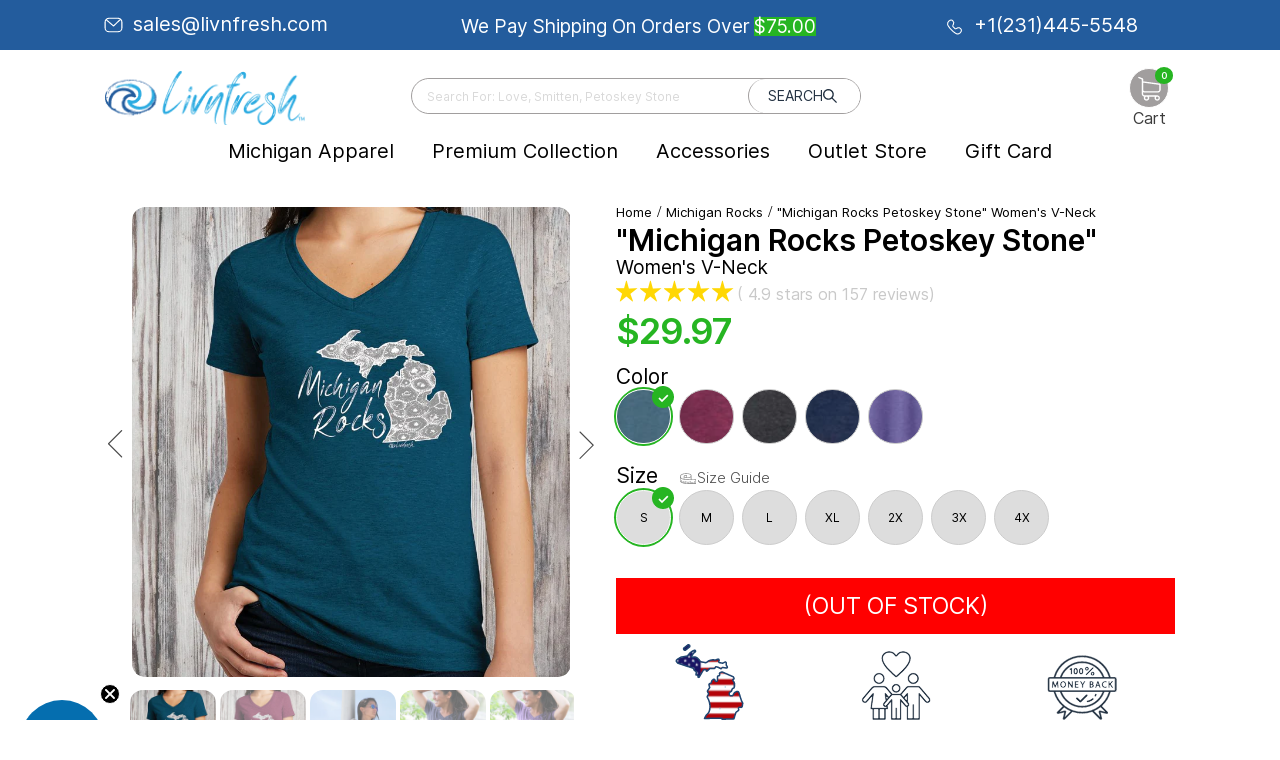

--- FILE ---
content_type: image/svg+xml
request_url: https://www.livnfresh.com/cdn/shop/t/149/assets/special-offer-badge-3.svg?v=56605019267023007861710510673
body_size: 3471
content:
<svg xmlns="http://www.w3.org/2000/svg" viewBox="0 0 465.5 456.51"><desc>Badge 3</desc><defs><style>.cls-1{isolation:isolate;}.cls-2{fill:#290049;}.cls-3{fill:#fd9b00;}.cls-4{fill:#fdba01;}.cls-5{fill:none;stroke:#eb1c23;stroke-linecap:round;stroke-linejoin:round;stroke-width:2px;}.cls-6{fill:#fd8900;mix-blend-mode:multiply;opacity:0.45;}.cls-7{fill:#eb1c23;}.cls-8{fill:#3e4044;}.cls-9{fill:#fff;}</style></defs><g class="cls-1"><g id="Camada_2" data-name="Camada 2"><polygon class="cls-2" points="32.38 207.84 59.3 231.11 63.9 203.15 32.38 207.84"/><polygon class="cls-2" points="434.13 152.09 404.46 175.76 408.17 149.65 434.13 152.09"/><path class="cls-3" d="M404.72,161.54a54.42,54.42,0,0,1-1.68,8.39l-21.89,78.62h0l-15.48,55.51a57.13,57.13,0,0,1-16.87,27.24s0,0,0,0A57.17,57.17,0,0,1,303,345.58l-56.46-7.3-27.85-3.59h0l-112-14.47a57.41,57.41,0,0,1-50-54.9l-2-55.21L53,158.91l-.32-9c0-.77,0-1.53,0-2.3a57.06,57.06,0,0,1,5.3-23.84c.12-.26.24-.52.37-.78.73-1.5,1.51-3,2.37-4.39a57.41,57.41,0,0,1,51-28.09L271.17,95l78.21,2.2A57.38,57.38,0,0,1,404.72,161.54Z"/><path class="cls-4" d="M412.74,160.43c-.21,1-.45,1.92-.71,2.89l-11.5,41.24-.56,2.06-1.21,4.32-2.55,9.18-6.09,21.82h0l-15.46,55.51A57.35,57.35,0,0,1,359,323.56c-.69.65-1.41,1.3-2.12,1.91-.48.41-1,.8-1.44,1.19-.82.67-1.65,1.31-2.51,1.93A57.3,57.3,0,0,1,312,339l-47.41-6.13-4.44-.58-4.62-.6-1.26-.16-8.43-1.09-1-.13L115.72,313.6a57.26,57.26,0,0,1-31.55-14.74l-.76-.71c-.38-.37-.75-.73-1.11-1.11-.16-.16-.32-.3-.46-.46A57.23,57.23,0,0,1,65.72,258.7l-1.39-39.44-.06-1.84-.13-3.58L64,209.72l0-.89L62,152.3l-.32-9a56.75,56.75,0,0,1,1.93-17c.14-.48.26-1,.4-1.43.29-.93.59-1.85.92-2.76a6.84,6.84,0,0,1,.25-.72c.37-1,.76-2,1.18-2.93.19-.44.38-.88.58-1.3a57.35,57.35,0,0,1,53.7-33.27L243,87.3l9.56.26,6.27.18,7.93.22,47.5,1.33,44.12,1.24A57.14,57.14,0,0,1,405,116.76c.53.84,1.07,1.7,1.56,2.56l.81,1.46.23.44h0A56.7,56.7,0,0,1,412.74,160.43Z"/><path class="cls-4" d="M365.39,316.37A57.44,57.44,0,0,1,312,339l-56.47-7.3-33.74-4.37,15.45-4.63,87.09-10.95Z"/><path class="cls-5" d="M414.22,140.92h0l-.24-.44c-.26-.49-.54-1-.81-1.46-.49-.86-1-1.72-1.56-2.56A57.12,57.12,0,0,0,365,110.22l-91.62-2.57-7.93-.22-6.28-.18-9.55-.26-122.36-3.44a57.36,57.36,0,0,0-53.71,33.27c-.2.42-.39.86-.58,1.3-.42,1-.81,1.93-1.18,2.93s-.81,2.3-1.16,3.48c-.14.47-.27.95-.41,1.43a57.41,57.41,0,0,0-1.93,17l.32,9,2,57.42.15,4.12.13,3.58L71,239l1.4,39.44A57.27,57.27,0,0,0,88.5,316.27c.15.16.3.3.47.46.35.38.73.74,1.11,1.11l.76.71a57.26,57.26,0,0,0,31.55,14.74L251.48,350l1,.13,8.42,1.09,1.27.16,4.61.6,4.45.58L283,354.05l11.81,48.73L322.63,359a57.29,57.29,0,0,0,37-10.76c.86-.62,1.69-1.26,2.51-1.93.49-.39,1-.78,1.44-1.19.72-.61,1.43-1.26,2.12-1.91a57.45,57.45,0,0,0,15.64-26.1l15.46-55.51h0l6.08-21.82,2.55-9.18,1.21-4.32.57-2.06L418.69,183A56.88,56.88,0,0,0,414.22,140.92Z"/><path class="cls-6" d="M412.74,160.43l-8,1.11L64,208.83l-9.17,1.27L53,158.91l-.32-9c0-.77,0-1.53,0-2.3a57.06,57.06,0,0,1,5.3-23.84c.12-.26.24-.52.37-.78l6.61-.87L271.17,95l43.06-5.66,44.12,1.24A57.14,57.14,0,0,1,405,116.76c.53.84,1.07,1.7,1.56,2.56l.81,1.46.23.44h0A56.7,56.7,0,0,1,412.74,160.43Z"/><polygon class="cls-7" points="434.13 152.09 32.38 207.84 42.88 119.34 411.79 71.09 434.13 152.09"/><path class="cls-8" d="M95.67,184.93a14.77,14.77,0,0,1-7.48-4.41,11.16,11.16,0,0,1-2.68-6.91A1.63,1.63,0,0,1,86,172.5a1.72,1.72,0,0,1,1.12-.62l9.18-1.16a2.55,2.55,0,0,1,1.42.14,4.63,4.63,0,0,1,1.13.84,6.28,6.28,0,0,0,3.06,2.75,10.42,10.42,0,0,0,5.61.53,13.74,13.74,0,0,0,6.33-2.12A4.64,4.64,0,0,0,116,169a2.93,2.93,0,0,0-1.14-2.47,8.77,8.77,0,0,0-3.53-1.38,69,69,0,0,0-7.14-.91q-8.74-.72-13.09-3.7T86.76,151a14.83,14.83,0,0,1,2.45-8.25,19.51,19.51,0,0,1,7.05-6.36,29.62,29.62,0,0,1,10.7-3.32,24.4,24.4,0,0,1,11,.79,15.24,15.24,0,0,1,7.11,4.6,10.56,10.56,0,0,1,2.6,6.19,1.72,1.72,0,0,1-1.52,1.72l-9.61,1.22a2.87,2.87,0,0,1-1.42-.11,2.3,2.3,0,0,1-1-.82,4,4,0,0,0-2.37-2.54,8.45,8.45,0,0,0-4.77-.56,10,10,0,0,0-5,1.8,4.37,4.37,0,0,0-1.74,3.64,3.12,3.12,0,0,0,1,2.43,7.52,7.52,0,0,0,3.21,1.45,42.37,42.37,0,0,0,6.37.9,43,43,0,0,1,10.82,1.73,11.33,11.33,0,0,1,5.95,4,12.2,12.2,0,0,1,1.91,7.15,14.89,14.89,0,0,1-2.77,8.84,21.1,21.1,0,0,1-7.78,6.53,34.25,34.25,0,0,1-11.39,3.37A29.77,29.77,0,0,1,95.67,184.93Z"/><path class="cls-8" d="M137.35,180.41a1.55,1.55,0,0,1-.55-1.21l-.13-47.34a2,2,0,0,1,.54-1.38,2.09,2.09,0,0,1,1.27-.67l20.39-2.59q9.31-1.17,14.68,2.44t5.39,11.85q0,8.16-5.28,12.94t-14.7,6l-8.66,1.1,0,15.95a1.85,1.85,0,0,1-.54,1.38,2.1,2.1,0,0,1-1.34.68l-9.83,1.25A1.6,1.6,0,0,1,137.35,180.41Zm21.22-30a8.15,8.15,0,0,0,5-2.28,6.9,6.9,0,0,0,1.8-5.07,5.86,5.86,0,0,0-1.72-4.55c-1.14-1.05-2.86-1.42-5.14-1.14L150,138.47l0,13Z"/><path class="cls-8" d="M186.57,174.16A1.5,1.5,0,0,1,186,173l-.14-47.34a2,2,0,0,1,.54-1.38,2.06,2.06,0,0,1,1.28-.67l34-4.32a1.62,1.62,0,0,1,1.31.35,1.57,1.57,0,0,1,.51,1.25l0,6.84A2.08,2.08,0,0,1,223,129a1.93,1.93,0,0,1-1.31.71l-23.23,2.95,0,9.83,21.62-2.74a1.52,1.52,0,0,1,1.31.38,1.69,1.69,0,0,1,.52,1.28l0,6.34a2.06,2.06,0,0,1-.51,1.34,2,2,0,0,1-1.31.71l-21.62,2.74,0,10.13,23.81-3a1.62,1.62,0,0,1,1.31.35,1.56,1.56,0,0,1,.51,1.24l0,6.85a2,2,0,0,1-.51,1.34,2,2,0,0,1-1.3.71l-34.59,4.39A1.55,1.55,0,0,1,186.57,174.16Z"/><path class="cls-8" d="M236.72,164q-5.88-4.31-6.27-13.88-.07-2-.09-6.4t.06-6.56q.33-9.52,6.29-15.41t16.14-7.19a28.11,28.11,0,0,1,11.51.69,16.05,16.05,0,0,1,8.07,5.1,13.9,13.9,0,0,1,3,8.9v.15a1.35,1.35,0,0,1-.47,1A1.78,1.78,0,0,1,274,131l-9.83,1.24a2.18,2.18,0,0,1-1.46-.21,2.69,2.69,0,0,1-.87-1.38q-1-3.58-3.22-4.81a9.36,9.36,0,0,0-5.76-.76q-8.59,1.09-8.85,10.74-.08,2-.06,6.06c0,2.71,0,4.78.09,6.18q.31,9.57,8.91,8.48a11.17,11.17,0,0,0,5.82-2.3,9.81,9.81,0,0,0,3.12-5.53,3.23,3.23,0,0,1,.79-1.6,2.69,2.69,0,0,1,1.53-.59l9.83-1.25a1.44,1.44,0,0,1,1.13.3,1.07,1.07,0,0,1,.4,1,17.16,17.16,0,0,1-3,9.67,22.69,22.69,0,0,1-8,7.14A32,32,0,0,1,253,167Q242.59,168.33,236.72,164Z"/><path class="cls-8" d="M283.76,161.84a1.55,1.55,0,0,1-.55-1.21l-.14-47.34a1.93,1.93,0,0,1,.55-1.38,2.06,2.06,0,0,1,1.27-.67l9.76-1.24a1.7,1.7,0,0,1,1.34.34,1.5,1.5,0,0,1,.55,1.24l.14,47.34a1.93,1.93,0,0,1-.54,1.38,2.12,2.12,0,0,1-1.35.68L285,162.22A1.6,1.6,0,0,1,283.76,161.84Z"/><path class="cls-8" d="M302.84,159.49a1.28,1.28,0,0,1-.48-1,2.24,2.24,0,0,1,.07-.66l17-48.93a3.11,3.11,0,0,1,1-1.57,3.3,3.3,0,0,1,1.89-.83L333,105.14a2.69,2.69,0,0,1,1.9.34,2.29,2.29,0,0,1,.95,1.33L353,151.41l.15.64a1.66,1.66,0,0,1-.47,1.11,1.74,1.74,0,0,1-1.13.62l-9,1.14a2,2,0,0,1-2.33-1.24l-2.86-7.07L318,149.08l-2.74,7.78a2.7,2.7,0,0,1-2.4,1.83l-9,1.14A1.26,1.26,0,0,1,302.84,159.49Zm31.65-23-6.83-18.37L321,138.21Z"/><path class="cls-8" d="M359.47,152.23a1.52,1.52,0,0,1-.54-1.2l-.14-47.34a1.93,1.93,0,0,1,.54-1.38,2,2,0,0,1,1.27-.67l9.61-1.22a1.6,1.6,0,0,1,1.32.34A1.57,1.57,0,0,1,372,102l.11,38.16,22.06-2.8a1.53,1.53,0,0,1,1.31.38A1.69,1.69,0,0,1,396,139l0,7.28a2.06,2.06,0,0,1-.51,1.34,2,2,0,0,1-1.31.71l-33.49,4.25A1.58,1.58,0,0,1,359.47,152.23Z"/><path class="cls-9" d="M91.64,179.21a14.7,14.7,0,0,1-7.47-4.41,11,11,0,0,1-2.68-6.91,1.61,1.61,0,0,1,.47-1.11,1.72,1.72,0,0,1,1.12-.62L92.26,165a2.55,2.55,0,0,1,1.42.14,4.63,4.63,0,0,1,1.13.84,6.3,6.3,0,0,0,3.07,2.75,10.42,10.42,0,0,0,5.61.53,13.83,13.83,0,0,0,6.33-2.12,4.63,4.63,0,0,0,2.17-3.85,2.93,2.93,0,0,0-1.14-2.47,8.62,8.62,0,0,0-3.53-1.38,69,69,0,0,0-7.14-.91q-8.75-.72-13.09-3.7t-4.36-9.54A14.76,14.76,0,0,1,85.19,137a19.4,19.4,0,0,1,7-6.36,29.68,29.68,0,0,1,10.7-3.32,24.4,24.4,0,0,1,11,.79,15.24,15.24,0,0,1,7.11,4.6,10.64,10.64,0,0,1,2.61,6.19,1.69,1.69,0,0,1-.44,1.15,1.65,1.65,0,0,1-1.09.57l-9.61,1.22a2.77,2.77,0,0,1-1.42-.11,2.34,2.34,0,0,1-1-.82,4,4,0,0,0-2.38-2.54,8.45,8.45,0,0,0-4.77-.56,10,10,0,0,0-5,1.8,4.44,4.44,0,0,0-1.74,3.64,3.16,3.16,0,0,0,1,2.43,7.52,7.52,0,0,0,3.21,1.45,42.54,42.54,0,0,0,6.38.9,43.2,43.2,0,0,1,10.82,1.73,11.34,11.34,0,0,1,5.94,4,12.27,12.27,0,0,1,1.92,7.15,14.9,14.9,0,0,1-2.78,8.84,21,21,0,0,1-7.78,6.53,34,34,0,0,1-11.38,3.37A29.82,29.82,0,0,1,91.64,179.21Z"/><path class="cls-9" d="M133.33,174.69a1.56,1.56,0,0,1-.56-1.21l-.13-47.34a2,2,0,0,1,.54-1.38,2.09,2.09,0,0,1,1.27-.67l20.39-2.59q9.32-1.17,14.68,2.44t5.39,11.85q0,8.16-5.28,12.94t-14.7,6l-8.66,1.1,0,15.95a1.9,1.9,0,0,1-.55,1.38,2.1,2.1,0,0,1-1.34.68l-9.83,1.25A1.58,1.58,0,0,1,133.33,174.69Zm21.21-30a8.15,8.15,0,0,0,5-2.28,7,7,0,0,0,1.81-5.07,5.86,5.86,0,0,0-1.73-4.55q-1.71-1.58-5.14-1.14L146,132.75l0,13Z"/><path class="cls-9" d="M182.54,168.44a1.5,1.5,0,0,1-.55-1.2l-.14-47.34a1.93,1.93,0,0,1,.55-1.38,2,2,0,0,1,1.27-.67l34-4.31a1.51,1.51,0,0,1,1.82,1.58l0,6.85a2.08,2.08,0,0,1-.5,1.34,1.93,1.93,0,0,1-1.31.71l-23.23,3,0,9.83,21.62-2.74a1.54,1.54,0,0,1,1.32.38,1.68,1.68,0,0,1,.51,1.28l0,6.34a2.06,2.06,0,0,1-.51,1.34,2,2,0,0,1-1.31.71l-21.62,2.74,0,10.12,23.81-3a1.51,1.51,0,0,1,1.82,1.58l0,6.85a2.08,2.08,0,0,1-.5,1.34,1.93,1.93,0,0,1-1.31.71l-34.58,4.39A1.57,1.57,0,0,1,182.54,168.44Z"/><path class="cls-9" d="M232.69,158.29q-5.88-4.31-6.27-13.88-.07-2-.09-6.4t.06-6.56q.33-9.52,6.29-15.41t16.15-7.19a28.13,28.13,0,0,1,11.51.69,16,16,0,0,1,8.06,5.1,14,14,0,0,1,3.05,8.9v.15a1.42,1.42,0,0,1-.47,1,1.84,1.84,0,0,1-1.06.54l-9.83,1.24a2.15,2.15,0,0,1-1.45-.21,2.59,2.59,0,0,1-.88-1.38q-1-3.58-3.22-4.8a9.28,9.28,0,0,0-5.76-.77q-8.58,1.09-8.85,10.74c-.05,1.32-.06,3.34-.06,6.06s0,4.78.09,6.18q.33,9.57,8.92,8.48a11.09,11.09,0,0,0,5.81-2.3,9.81,9.81,0,0,0,3.12-5.53,3.23,3.23,0,0,1,.8-1.6,2.73,2.73,0,0,1,1.52-.59l9.83-1.25a1.43,1.43,0,0,1,1.13.3,1.1,1.1,0,0,1,.41,1,17.24,17.24,0,0,1-3,9.67,22.69,22.69,0,0,1-8,7.14,32,32,0,0,1-11.49,3.6Q238.57,162.61,232.69,158.29Z"/><path class="cls-9" d="M279.73,156.12a1.55,1.55,0,0,1-.55-1.21l-.13-47.34a1.92,1.92,0,0,1,.54-1.38,2.09,2.09,0,0,1,1.27-.67l9.76-1.24a1.74,1.74,0,0,1,1.35.34,1.56,1.56,0,0,1,.55,1.24l.13,47.34a1.93,1.93,0,0,1-.54,1.38,2.1,2.1,0,0,1-1.35.68L281,156.5A1.6,1.6,0,0,1,279.73,156.12Z"/><path class="cls-9" d="M298.81,153.77a1.28,1.28,0,0,1-.48-1,2.24,2.24,0,0,1,.07-.66l17-48.93a3,3,0,0,1,.94-1.57,3.3,3.3,0,0,1,1.89-.83L329,99.42a2.69,2.69,0,0,1,1.9.34,2.25,2.25,0,0,1,.95,1.33L349,145.69l.15.64a1.66,1.66,0,0,1-.47,1.11,1.74,1.74,0,0,1-1.13.62l-8.95,1.14a2,2,0,0,1-2.34-1.24l-2.86-7.07L314,143.36l-2.74,7.78a2.7,2.7,0,0,1-2.4,1.83l-9,1.14A1.27,1.27,0,0,1,298.81,153.77Zm31.65-23-6.83-18.37-6.71,20.08Z"/><path class="cls-9" d="M355.45,146.51a1.5,1.5,0,0,1-.55-1.2L354.76,98a1.93,1.93,0,0,1,.54-1.38,2.06,2.06,0,0,1,1.28-.67l9.61-1.22a1.61,1.61,0,0,1,1.31.34,1.57,1.57,0,0,1,.51,1.25l.11,38.16,22.06-2.8a1.53,1.53,0,0,1,1.31.38,1.73,1.73,0,0,1,.52,1.29l0,7.28a2.06,2.06,0,0,1-.51,1.34,2,2,0,0,1-1.31.71l-33.49,4.25A1.55,1.55,0,0,1,355.45,146.51Z"/><circle class="cls-7" cx="124.52" cy="329.07" r="3.18"/><circle class="cls-7" cx="138.26" cy="327.49" r="3.18"/><circle class="cls-7" cx="152" cy="325.91" r="3.18"/><circle class="cls-7" cx="165.74" cy="324.33" r="3.18"/><circle class="cls-7" cx="179.49" cy="322.76" r="3.18"/><circle class="cls-7" cx="206.97" cy="319.6" r="3.18"/><circle class="cls-7" cx="220.72" cy="318.02" r="3.18"/><circle class="cls-7" cx="112.15" cy="342.66" r="3.18"/><circle class="cls-7" cx="125.9" cy="341.08" r="3.18"/><circle class="cls-7" cx="139.64" cy="339.5" r="3.18"/><circle class="cls-7" cx="167.13" cy="336.34" r="3.18"/><circle class="cls-7" cx="153.79" cy="337.84" r="3.18"/><circle class="cls-7" cx="180.87" cy="334.76" r="3.18"/><circle class="cls-7" cx="194.61" cy="333.18" r="3.18"/><circle class="cls-7" cx="208.35" cy="331.6" r="3.18"/><circle class="cls-7" cx="260.45" cy="64.15" r="3.25"/><circle class="cls-7" cx="274.42" cy="62.08" r="3.25"/><circle class="cls-7" cx="288.38" cy="60.02" r="3.25"/><circle class="cls-7" cx="302.35" cy="57.95" r="3.25"/><circle class="cls-7" cx="316.32" cy="55.89" r="3.25"/><circle class="cls-7" cx="330.28" cy="53.83" r="3.25"/><circle class="cls-7" cx="344.25" cy="51.76" r="3.25"/><circle class="cls-7" cx="358.22" cy="49.7" r="3.25"/><circle class="cls-7" cx="248.29" cy="78.42" r="3.25"/><circle class="cls-7" cx="262.25" cy="76.35" r="3.25"/><circle class="cls-7" cx="276.22" cy="74.29" r="3.25"/><circle class="cls-7" cx="290.19" cy="72.22" r="3.25"/><circle class="cls-7" cx="304.15" cy="70.16" r="3.25"/><circle class="cls-7" cx="318.12" cy="68.09" r="3.25"/><circle class="cls-7" cx="332.09" cy="66.03" r="3.25"/><circle class="cls-7" cx="346.05" cy="63.97" r="3.25"/><polygon class="cls-7" points="199.54 50.7 213.05 61.06 202.98 74.19 199.54 50.7"/><polygon class="cls-7" points="179.03 53.4 192.54 63.76 182.47 76.89 179.03 53.4"/><polygon class="cls-7" points="158.52 56.09 172.03 66.46 161.96 79.58 158.52 56.09"/><polygon class="cls-7" points="190.47 351.3 208.46 365.86 194.31 383.34 190.47 351.3"/><polygon class="cls-7" points="162.5 354.24 180.5 368.8 166.35 386.28 162.5 354.24"/><polygon class="cls-7" points="134.54 357.19 152.53 371.75 138.38 389.23 134.54 357.19"/><path class="cls-8" d="M112.84,302.31a3.18,3.18,0,0,1-1.2-2.22l-7.57-85.92a3.11,3.11,0,0,1,.79-2.47,3.36,3.36,0,0,1,2.25-1.13L147.73,207q16.78-1.49,25.57,4.61t9.9,18.64a18.21,18.21,0,0,1-2.41,11.47,21.73,21.73,0,0,1-7.07,7.35,22.26,22.26,0,0,1,9.9,7.25,22,22,0,0,1,4.83,12.1q1.16,13.21-7,21.39t-24.39,9.61l-41.82,3.69A3.23,3.23,0,0,1,112.84,302.31ZM148.31,244q5.33-.47,7.88-3.43a9.55,9.55,0,0,0,2.16-7.45,9.22,9.22,0,0,0-3.41-6.76c-2-1.59-4.81-2.24-8.36-1.92l-17.31,1.52L131,245.5Zm4.6,38.49q5.46-.48,8.24-3.92A11.41,11.41,0,0,0,159.78,263q-3.33-2.83-8.8-2.36l-18.51,1.63,1.92,21.81Z"/><path class="cls-8" d="M214.8,286.47q-11.38-8.19-13-26.56L197,206a3.1,3.1,0,0,1,.79-2.47,3.32,3.32,0,0,1,2.25-1.13l17.18-1.52a3.54,3.54,0,0,1,2.55.71,3.12,3.12,0,0,1,1.2,2.29l4.74,53.8q.76,8.59,5.2,12.53t12.17,3.26q7.59-.68,11.33-5.4t3-13.18l-4.74-53.8a3.15,3.15,0,0,1,.79-2.47,3.36,3.36,0,0,1,2.25-1.13L273.07,196a3.18,3.18,0,0,1,3.62,3l4.75,53.93q1.62,18.38-8.17,28.43T245,293Q226.19,294.65,214.8,286.47Z"/><path class="cls-8" d="M327.15,283.43a3.2,3.2,0,0,1-1.2-2.23l-2.51-28.42-35.88-53.85a7.33,7.33,0,0,1-.53-1.42,2.65,2.65,0,0,1,.7-2,2.84,2.84,0,0,1,2-1L306.36,193a5.73,5.73,0,0,1,4.91,2.37l22.05,32.42L349.5,192a5.09,5.09,0,0,1,4.41-3.19l16.65-1.46a2.63,2.63,0,0,1,2.08.68,2.79,2.79,0,0,1,1,1.84,4.9,4.9,0,0,1-.14,1.48l-25.92,59.3,2.5,28.42a3.1,3.1,0,0,1-.78,2.47,3.55,3.55,0,0,1-2.39,1.14l-17.31,1.52A3.21,3.21,0,0,1,327.15,283.43Z"/><path class="cls-9" d="M106.3,300.61a3.18,3.18,0,0,1-1.2-2.22l-7.57-85.92a3.11,3.11,0,0,1,.79-2.47,3.36,3.36,0,0,1,2.25-1.13l40.62-3.58q16.78-1.47,25.58,4.61t9.89,18.64A18.21,18.21,0,0,1,174.25,240a21.73,21.73,0,0,1-7.07,7.35,22.26,22.26,0,0,1,9.9,7.25,22,22,0,0,1,4.83,12.1q1.16,13.21-7,21.4t-24.39,9.6l-41.82,3.69A3.23,3.23,0,0,1,106.3,300.61Zm35.47-58.34q5.32-.47,7.88-3.42a9.57,9.57,0,0,0,2.16-7.45,9.2,9.2,0,0,0-3.41-6.76q-3-2.4-8.36-1.93l-17.31,1.53,1.72,19.56Zm4.6,38.5c3.64-.33,6.38-1.63,8.24-3.93a11.41,11.41,0,0,0-1.37-15.53q-3.33-2.83-8.8-2.36l-18.51,1.63,1.92,21.82Z"/><path class="cls-9" d="M208.26,284.77q-11.38-8.19-13-26.56l-4.75-53.93a3.11,3.11,0,0,1,.79-2.47,3.32,3.32,0,0,1,2.25-1.13l17.18-1.51a3.5,3.5,0,0,1,2.54.7,3.11,3.11,0,0,1,1.21,2.3L219.21,256q.76,8.59,5.2,12.53t12.17,3.26c5.06-.45,8.84-2.24,11.34-5.4s3.49-7.54,3-13.18l-4.74-53.8a3.15,3.15,0,0,1,.79-2.47,3.36,3.36,0,0,1,2.25-1.13l17.32-1.52a3.18,3.18,0,0,1,3.62,3l4.75,53.93q1.62,18.38-8.17,28.43t-28.3,11.68Q219.65,292.95,208.26,284.77Z"/><path class="cls-9" d="M320.61,281.73a3.11,3.11,0,0,1-1.2-2.23l-2.51-28.42L281,197.23a6.66,6.66,0,0,1-.53-1.42,2.66,2.66,0,0,1,.7-2,2.84,2.84,0,0,1,2-1l16.65-1.47a5.76,5.76,0,0,1,4.91,2.37l22,32.42L343,190.31a5.11,5.11,0,0,1,4.42-3.19L364,185.66a2.67,2.67,0,0,1,2.08.68,2.82,2.82,0,0,1,1,1.85,4.86,4.86,0,0,1-.14,1.47L341,249l2.5,28.42a3.1,3.1,0,0,1-.78,2.47,3.57,3.57,0,0,1-2.39,1.14L323,282.52A3.26,3.26,0,0,1,320.61,281.73Z"/></g></g></svg>

--- FILE ---
content_type: text/javascript
request_url: https://www.livnfresh.com/cdn/shop/t/149/assets/custom-swatch.js?v=118159229594236122281710510678
body_size: 1785
content:
const VastaSwatch=function(opt){function VastaSwatch2(opt2){const settings=Object.assign({container:"",productHandle:"",onInit:function(){},onOptionChange:function(){},onVariantChange:function(){},enableOutOfStockButton:!0},opt2);if(/\/products\//.test(settings.url))throw new Error("This handle is invalid.");let container=settings.container!==""?document.getElementById(settings.container):"body";$.getJSON(settings.productHandle+".js").then(function(product){const $quantity=$(".product-quantity-wrapper > .quantity",container),$productOptions=$(".jq-swatch-element,.jq-product-variant",container),$addToCartPrice=$(".btn-add-tocart .btn-money",container),$addToCartItems=$(".btn-add-tocart .btn-items",container),$currentPrice=$(".product-price .current-price",container),$currentComparePrice=$(".product-price .compare-price, .new-price-discounts-wrapper .compare-price",container),$newCurrentPrice=$(".new-product-price .jq-new-price",container),$newCurrentComparePrice=$(".new-product-price .jq-new-compare-price",container),$choosedVariant=$(".all-variant",container),variations=product.variants.reduce(function(variations2,variant2){return variant2.available==!1&&settings.enableOutOfStockButton==!1||(typeof variations2[variant2.option1]>"u"&&(variations2[variant2.option1]={}),typeof variations2[variant2.option1][variant2.option2]>"u"&&(variations2[variant2.option1][variant2.option2]=[]),variant2.option3&&variations2[variant2.option1][variant2.option2].push(variant2.option3)),variations2},{});function prepare_variants(variants){return $.map(variants,function(el){return el.value})}function getVariation(allVariants,options){const $allVariants=$(allVariants),selectedOptions=options.join(",").replace(/"/g,'\\"').replace(/'/g,"\\'"),$variations=$allVariants.find('option[data-options="'+selectedOptions+'"]');$variations.length>0&&$allVariants.val($variations.val()).trigger("change")}function filterVariants(options,currentOptionIndex,swatchIndex,enabledATC){const $swatchType=$('.swatch-type[data-index="'+(swatchIndex+1)+'"]',container);typeof variations[currentOptionIndex]<"u"?changeSwatchVariants($swatchType,Object.keys(variations[currentOptionIndex]),enabledATC):typeof variations[options[0]]<"u"&&typeof variations[options[0]][currentOptionIndex]<"u"&&changeSwatchVariants($swatchType,variations[options[0]][currentOptionIndex],enabledATC)}function updateSwatchAsSelect($swatch,variants,enabledATC){const $swatchAsSelect=$swatch.find(".product-variant option");$swatchAsSelect.prop({disabled:!0,checked:!1}).each(function(){variants.indexOf(this.value)>-1&&$(this).prop("disabled",!1)});const firstSelectedValue=$swatchAsSelect.filter(":not(:disabled):first").val();enabledATC&&$swatchAsSelect.parent().val(firstSelectedValue).trigger("change")}function updateSwatchAsInput($swatch,variants,enabledATC){const $swatchAsInput=$swatch.find(".swatch-variant-value");$swatchAsInput.parent().addClass("swatch-disabled"),$swatchAsInput.prop({disabled:!0}).each(function(i2){variants.indexOf(this.value)>-1&&($(this).prop("disabled",!1),$(this).parent().removeClass("swatch-disabled"))}),enabledATC&&$swatchAsInput.filter(":checked").closest(".swatch-element.swatch-disabled").length>0&&$swatchAsInput.filter(":not(:disabled):first").trigger("click")}function changeSwatchVariants($swatch,variants,enabledATC){$(".product-variant",$swatch).prop("disabled",!1),updateSwatchAsSelect($swatch,variants,enabledATC),updateSwatchAsInput($swatch,variants,enabledATC),$swatch.prev().find(".choose-option").removeClass("choose-option")}function chooseBeforeOption(i2){$('.swatch-type[data-index="'+i2+'"] .swatch-element',container).on("click",function(){var checkedSwatchOptions=$('.swatch-type[data-index="'+(i2-1)+'"] input:checked',container).length,selectedSwatchOptions=typeof $('.swatch-type[data-index="'+(i2-1)+'"] select',container).val()<"u"&&$('.swatch-type[data-index="'+(i2-1)+'"] select').val()!=="";$(".swatch-type.swatch-elements-wrapper",container).removeClass("choose-option"),checkedSwatchOptions===0&&selectedSwatchOptions===!1&&$('.swatch-type[data-index="'+(i2-1)+'"] .swatch-elements-wrapper',container).addClass("choose-option")})}function computeYouSave(compareAtPrice,price,decimalsTotal=0){const $youSave=$(".you-save-price",container),value=(compareAtPrice-price)*100/compareAtPrice;compareAtPrice>price?($(".compare_percent",container).html(" ("+value.toFixed(decimalsTotal)+"% OFF)"),$(".you-save-price .money",container).html(Shopify.formatMoney(compareAtPrice-price)+" "+Shopify.currency.active),$youSave.fadeIn(function(){$youSave.show()})):$youSave.fadeOut(function(){$youSave.hide()})}$productOptions.change(function(event){const $self=$(this),selectedOptions=$(".jq-product-variant option:selected,.swatch-variant-value:checked",container),options=prepare_variants(selectedOptions),enabledATC=options.length==product.options.length,swatchIndex=parseInt($self.attr("data-swatch-index")),$quantity2=$('[name="quantity"]',container),$buttonMinus=$(".btn--minus",container);event.preventDefault(),getVariation($choosedVariant,options),$self.parent().removeClass("choose-option"),filterVariants(options,$self.val(),swatchIndex,enabledATC),options.length===product.options.length&&($(".btn-add-tocart",container).prop("disabled",!1),$(".product-form-buttons-wrapper,.btn-add-tocart",container).removeClass("hide"),$(".btn-choose-variant",container).addClass("hide"),enableInputs($(".all-variant option:selected",container).val()),parseInt($quantity2.val())==1&&$buttonMinus.attr("disabled","disabled"),typeof settings.onOptionChange=="function"&&settings.onOptionChange($self.val(),swatchIndex,enabledATC))}),$choosedVariant.change(function(event){try{const $priceunit=$(".price-per-unit-edits",container),$quantity2=$(".product-quantity-wrapper > .quantity",container),variantID=$(this).val(),variantInventory=parseInt($(":selected",this).attr("data-inventory")||-1),variant2=product.variants.find(function(v){return v.id==variantID});if(!variant2)throw new Error("Variant does not exist.");event.preventDefault(),$(".add-to-cart--error",container).addClass("hide"),$priceunit.hide(),$priceunit.filter('[data-variant = "'+variantID+'"]').show(),$quantity2.val(1),$currentPrice.html(Shopify.formatMoney(variant2.price)),variant2.compare_at_price>variant2.price?$currentComparePrice.html(Shopify.formatMoney(variant2.compare_at_price)).show():$currentComparePrice.empty().hide(),$newCurrentPrice.html(Shopify.formatMoney(variant2.price).replace(/[^0-9,.]/gi,"")),variant2.compare_at_price>variant2.price?$newCurrentComparePrice.html(Shopify.formatMoney(variant2.compare_at_price)).show():$newCurrentComparePrice.empty().hide();const quantity=parseInt($quantity2.val());if($addToCartPrice.html(Shopify.formatMoney(quantity*variant2.price)),$quantity2.attr("data-max",variantInventory),typeof inventoryControl=="function"&&inventoryControl(variantID),typeof enableInputs=="function"&&enableInputs(variantID),computeYouSave(variant2.compare_at_price,variant2.price),quantity>1?($quantity2.siblings(".btn-minus").attr("disabled",!1),$($addToCartItems).html(quantity+" ITEMS")):($quantity2.siblings(".btn-minus").attr("disabled",!0),$($addToCartItems).html(quantity+" ITEM")),variant2.available===!0?($(".product-quantity,#AddToCart2",container).show(),$(".product-quantity,#AddToCart",container).show(),$("#button-out-of-stock",container).hide(),$("#button-out-of-stock-2",container).hide(),$("#tabs-button-out-of-stock",container).hide()):($(".product-quantity,#AddToCart2",container).hide(),$(".product-quantity,#AddToCart",container).hide(),$("#button-out-of-stock",container).show(),$("#button-out-of-stock-2",container).show(),$("#tabs-button-out-of-stock",container).show()),Shopify.replaceState(Shopify.newState("variant",variant2.id)),variant2.selling_plan_allocations.length>0){const sellingPlan=variant2.selling_plan_allocations[0].selling_plan_id;$("#product-selling-plan").val(sellingPlan)}typeof showDiscountWithinATC=="function"&&setTimeout(function(){showDiscountWithinATC()},100),typeof settings.onInit=="function"&&settings.onVariantChange(variant2)}catch(error){console.error("[SWATCH ERROR]",error)}});const selectedVariantID=Shopify.urlParam("variant");let variant=product.variants.find(function(v,i2){return v.id==selectedVariantID});(!variant||selectedVariantID==null)&&(variant=product.variants[0]),$('.swatch-type[data-index="1"] .swatch-element',container).each(function(){const $self=$(this);Object.keys(variations).indexOf($self.attr("data-swatch"))>-1?$self.removeClass("swatch-disabled").find("input").prop("disabled",!1):$self.find(".tooltip").remove()}),$('.swatch-type[data-index="1"] .jq-product-variant option',container).each(function(){const $self=$(this);Object.keys(variations).indexOf($self.attr("value"))<0&&$self.attr("value")!==""&&$self.prop("disabled",!0)}),variant.options.forEach(function(option){option=option.replace(/"/g,'\\"').replace(/'/g,"\\'"),$('.swatch-element[data-swatch="'+option+'"]',container).trigger("click"),$('.product-variant option[value="'+option+'"]',container).parent().val(option.replace(/\\/gi,"")).trigger("change")}),prepare_variants($(".swatch-variant-value:checked",$(".swatch-element",container))).length==product.options.length&&($currentPrice.html(Shopify.formatMoney($(":selected",$choosedVariant).attr("data-price"))),$currentComparePrice.html(Shopify.formatMoney(variant.compare_at_price)),$addToCartPrice.html(Shopify.formatMoney(parseInt($quantity.val())*variant.price))),$(".modal-close",container).click(function(){$(".modal-container").removeClass("active"),$("body").removeClass("modal-active")}),$(window).click(function(e){e.target==$(".modal-container",container).get(0)&&($(".modal-container",container).removeClass("active"),$("body").removeClass("modal-active"))});for(var i=2,j=product.options.length+1;i<j;i++)chooseBeforeOption(i);window.VastaProduct={computeYouSave},typeof settings.onInit=="function"&&settings.onInit()}).catch(function(error){console.error("[SWATCH]",error)})}return VastaSwatch2}();
//# sourceMappingURL=/cdn/shop/t/149/assets/custom-swatch.js.map?v=118159229594236122281710510678


--- FILE ---
content_type: image/svg+xml
request_url: https://www.livnfresh.com/cdn/shop/t/149/assets/new-arrow-layout.svg?v=169740044550094043411710510679
body_size: -589
content:
<svg width="14" height="27" viewBox="0 0 14 27" fill="none" xmlns="http://www.w3.org/2000/svg">
<path d="M1 0.999998L13.2512 13.2512L1 25.5024" stroke="#4B4B4B" stroke-width="1.07039" stroke-linecap="round" stroke-linejoin="round"/>
</svg>


--- FILE ---
content_type: text/javascript; charset=utf-8
request_url: https://www.livnfresh.com/collections/michigan-rocks/products/michigan-rocks-womens-v-neck-1.js?_=1769257660328
body_size: 2269
content:
{"id":1877165178959,"title":"\"Michigan Rocks Petoskey Stone\" Women's V-Neck","handle":"michigan-rocks-womens-v-neck-1","description":"\u003ch1 style=\"text-align: center;\"\u003e\"Michigan Rocks Petoskey Stone\" Women's V-Neck\u003c\/h1\u003e\n\u003cdiv style=\"text-align: center;\"\u003e\n\u003cblockquote type=\"cite\"\u003e\n\u003cdiv\u003e\n\u003cdiv\u003e\n\u003cblockquote type=\"cite\"\u003e\n\u003cp\u003e\u003cspan style=\"color: #00aaff;\"\u003eOver 150,000 Successful Orders\u003c\/span\u003e\u003c\/p\u003e\n\u003c\/blockquote\u003e\n\u003c\/div\u003e\n\u003c\/div\u003e\n\u003c\/blockquote\u003e\n\u003c\/div\u003e\n\u003cdiv\u003e\n\u003cdiv\u003eThis is the perfect v-neck tee for a polished look.  The perfect blend of cotton and poly make this lightweight and extra soft.\u003c\/div\u003e\n\u003cdiv\u003e\n\u003cul\u003e\n\u003cli\u003e60\/40 cotton\/polyester blend\u003c\/li\u003e\n\u003cli\u003eSlightly fitted feel, go up a size if you prefer a loose fit\u003c\/li\u003e\n\u003c\/ul\u003e\n\u003c\/div\u003e\n\u003c\/div\u003e\n\u003cdiv\u003e\u003cbr\u003e\u003c\/div\u003e\n\u003cul\u003e\u003c\/ul\u003e","published_at":"2015-04-26T19:14:00-04:00","created_at":"2018-11-16T10:05:22-05:00","vendor":"LIVNFRESH","type":"Michigan Rocks Petoskey Stone","tags":["500","DM1190L","Petoskey Stone","silo","sizechart","Special","T-Shirt","Womens"],"price":2997,"price_min":2997,"price_max":3497,"available":true,"price_varies":true,"compare_at_price":null,"compare_at_price_min":0,"compare_at_price_max":0,"compare_at_price_varies":false,"variants":[{"id":31675685142607,"title":"Heather Deep Teal \/ S","option1":"Heather Deep Teal","option2":"S","option3":null,"sku":"MIRP500HDT-WS","requires_shipping":true,"taxable":true,"featured_image":{"id":14039863361615,"product_id":1877165178959,"position":1,"created_at":"2020-01-09T15:43:08-05:00","updated_at":"2025-11-07T15:38:52-05:00","alt":null,"width":1000,"height":1000,"src":"https:\/\/cdn.shopify.com\/s\/files\/1\/1356\/1869\/products\/DcCecbFA.jpg?v=1762547932","variant_ids":[31675685142607,31675685175375,31675685208143,31675685240911,31675685273679,31675685306447,31675685339215]},"available":false,"name":"\"Michigan Rocks Petoskey Stone\" Women's V-Neck - Heather Deep Teal \/ S","public_title":"Heather Deep Teal \/ S","options":["Heather Deep Teal","S"],"price":2997,"weight":0,"compare_at_price":null,"inventory_quantity":0,"inventory_management":"shopify","inventory_policy":"deny","barcode":null,"featured_media":{"alt":null,"id":6212845469775,"position":1,"preview_image":{"aspect_ratio":1.0,"height":1000,"width":1000,"src":"https:\/\/cdn.shopify.com\/s\/files\/1\/1356\/1869\/products\/DcCecbFA.jpg?v=1762547932"}},"requires_selling_plan":false,"selling_plan_allocations":[]},{"id":31675685175375,"title":"Heather Deep Teal \/ M","option1":"Heather Deep Teal","option2":"M","option3":null,"sku":"MIRP500HDT-WM","requires_shipping":true,"taxable":true,"featured_image":{"id":14039863361615,"product_id":1877165178959,"position":1,"created_at":"2020-01-09T15:43:08-05:00","updated_at":"2025-11-07T15:38:52-05:00","alt":null,"width":1000,"height":1000,"src":"https:\/\/cdn.shopify.com\/s\/files\/1\/1356\/1869\/products\/DcCecbFA.jpg?v=1762547932","variant_ids":[31675685142607,31675685175375,31675685208143,31675685240911,31675685273679,31675685306447,31675685339215]},"available":true,"name":"\"Michigan Rocks Petoskey Stone\" Women's V-Neck - Heather Deep Teal \/ M","public_title":"Heather Deep Teal \/ M","options":["Heather Deep Teal","M"],"price":2997,"weight":0,"compare_at_price":null,"inventory_quantity":-120,"inventory_management":null,"inventory_policy":"deny","barcode":null,"featured_media":{"alt":null,"id":6212845469775,"position":1,"preview_image":{"aspect_ratio":1.0,"height":1000,"width":1000,"src":"https:\/\/cdn.shopify.com\/s\/files\/1\/1356\/1869\/products\/DcCecbFA.jpg?v=1762547932"}},"requires_selling_plan":false,"selling_plan_allocations":[]},{"id":31675685208143,"title":"Heather Deep Teal \/ L","option1":"Heather Deep Teal","option2":"L","option3":null,"sku":"MIRP500HDT-WL","requires_shipping":true,"taxable":true,"featured_image":{"id":14039863361615,"product_id":1877165178959,"position":1,"created_at":"2020-01-09T15:43:08-05:00","updated_at":"2025-11-07T15:38:52-05:00","alt":null,"width":1000,"height":1000,"src":"https:\/\/cdn.shopify.com\/s\/files\/1\/1356\/1869\/products\/DcCecbFA.jpg?v=1762547932","variant_ids":[31675685142607,31675685175375,31675685208143,31675685240911,31675685273679,31675685306447,31675685339215]},"available":true,"name":"\"Michigan Rocks Petoskey Stone\" Women's V-Neck - Heather Deep Teal \/ L","public_title":"Heather Deep Teal \/ L","options":["Heather Deep Teal","L"],"price":2997,"weight":0,"compare_at_price":null,"inventory_quantity":-185,"inventory_management":null,"inventory_policy":"deny","barcode":null,"featured_media":{"alt":null,"id":6212845469775,"position":1,"preview_image":{"aspect_ratio":1.0,"height":1000,"width":1000,"src":"https:\/\/cdn.shopify.com\/s\/files\/1\/1356\/1869\/products\/DcCecbFA.jpg?v=1762547932"}},"requires_selling_plan":false,"selling_plan_allocations":[]},{"id":31675685240911,"title":"Heather Deep Teal \/ XL","option1":"Heather Deep Teal","option2":"XL","option3":null,"sku":"MIRP500HDT-WXL","requires_shipping":true,"taxable":true,"featured_image":{"id":14039863361615,"product_id":1877165178959,"position":1,"created_at":"2020-01-09T15:43:08-05:00","updated_at":"2025-11-07T15:38:52-05:00","alt":null,"width":1000,"height":1000,"src":"https:\/\/cdn.shopify.com\/s\/files\/1\/1356\/1869\/products\/DcCecbFA.jpg?v=1762547932","variant_ids":[31675685142607,31675685175375,31675685208143,31675685240911,31675685273679,31675685306447,31675685339215]},"available":true,"name":"\"Michigan Rocks Petoskey Stone\" Women's V-Neck - Heather Deep Teal \/ XL","public_title":"Heather Deep Teal \/ XL","options":["Heather Deep Teal","XL"],"price":2997,"weight":0,"compare_at_price":null,"inventory_quantity":-196,"inventory_management":null,"inventory_policy":"deny","barcode":null,"featured_media":{"alt":null,"id":6212845469775,"position":1,"preview_image":{"aspect_ratio":1.0,"height":1000,"width":1000,"src":"https:\/\/cdn.shopify.com\/s\/files\/1\/1356\/1869\/products\/DcCecbFA.jpg?v=1762547932"}},"requires_selling_plan":false,"selling_plan_allocations":[]},{"id":31675685273679,"title":"Heather Deep Teal \/ 2X","option1":"Heather Deep Teal","option2":"2X","option3":null,"sku":"MIRP500HDT-WXXL","requires_shipping":true,"taxable":true,"featured_image":{"id":14039863361615,"product_id":1877165178959,"position":1,"created_at":"2020-01-09T15:43:08-05:00","updated_at":"2025-11-07T15:38:52-05:00","alt":null,"width":1000,"height":1000,"src":"https:\/\/cdn.shopify.com\/s\/files\/1\/1356\/1869\/products\/DcCecbFA.jpg?v=1762547932","variant_ids":[31675685142607,31675685175375,31675685208143,31675685240911,31675685273679,31675685306447,31675685339215]},"available":true,"name":"\"Michigan Rocks Petoskey Stone\" Women's V-Neck - Heather Deep Teal \/ 2X","public_title":"Heather Deep Teal \/ 2X","options":["Heather Deep Teal","2X"],"price":3097,"weight":0,"compare_at_price":null,"inventory_quantity":-128,"inventory_management":null,"inventory_policy":"deny","barcode":null,"featured_media":{"alt":null,"id":6212845469775,"position":1,"preview_image":{"aspect_ratio":1.0,"height":1000,"width":1000,"src":"https:\/\/cdn.shopify.com\/s\/files\/1\/1356\/1869\/products\/DcCecbFA.jpg?v=1762547932"}},"requires_selling_plan":false,"selling_plan_allocations":[]},{"id":31675685306447,"title":"Heather Deep Teal \/ 3X","option1":"Heather Deep Teal","option2":"3X","option3":null,"sku":"MIRP500HDT-WXXXL","requires_shipping":true,"taxable":true,"featured_image":{"id":14039863361615,"product_id":1877165178959,"position":1,"created_at":"2020-01-09T15:43:08-05:00","updated_at":"2025-11-07T15:38:52-05:00","alt":null,"width":1000,"height":1000,"src":"https:\/\/cdn.shopify.com\/s\/files\/1\/1356\/1869\/products\/DcCecbFA.jpg?v=1762547932","variant_ids":[31675685142607,31675685175375,31675685208143,31675685240911,31675685273679,31675685306447,31675685339215]},"available":true,"name":"\"Michigan Rocks Petoskey Stone\" Women's V-Neck - Heather Deep Teal \/ 3X","public_title":"Heather Deep Teal \/ 3X","options":["Heather Deep Teal","3X"],"price":3297,"weight":0,"compare_at_price":null,"inventory_quantity":-70,"inventory_management":null,"inventory_policy":"deny","barcode":"","featured_media":{"alt":null,"id":6212845469775,"position":1,"preview_image":{"aspect_ratio":1.0,"height":1000,"width":1000,"src":"https:\/\/cdn.shopify.com\/s\/files\/1\/1356\/1869\/products\/DcCecbFA.jpg?v=1762547932"}},"requires_selling_plan":false,"selling_plan_allocations":[]},{"id":31675685339215,"title":"Heather Deep Teal \/ 4X","option1":"Heather Deep Teal","option2":"4X","option3":null,"sku":"MIRP500HDT-WXXXXL","requires_shipping":true,"taxable":true,"featured_image":{"id":14039863361615,"product_id":1877165178959,"position":1,"created_at":"2020-01-09T15:43:08-05:00","updated_at":"2025-11-07T15:38:52-05:00","alt":null,"width":1000,"height":1000,"src":"https:\/\/cdn.shopify.com\/s\/files\/1\/1356\/1869\/products\/DcCecbFA.jpg?v=1762547932","variant_ids":[31675685142607,31675685175375,31675685208143,31675685240911,31675685273679,31675685306447,31675685339215]},"available":true,"name":"\"Michigan Rocks Petoskey Stone\" Women's V-Neck - Heather Deep Teal \/ 4X","public_title":"Heather Deep Teal \/ 4X","options":["Heather Deep Teal","4X"],"price":3497,"weight":0,"compare_at_price":null,"inventory_quantity":-4,"inventory_management":null,"inventory_policy":"deny","barcode":"","featured_media":{"alt":null,"id":6212845469775,"position":1,"preview_image":{"aspect_ratio":1.0,"height":1000,"width":1000,"src":"https:\/\/cdn.shopify.com\/s\/files\/1\/1356\/1869\/products\/DcCecbFA.jpg?v=1762547932"}},"requires_selling_plan":false,"selling_plan_allocations":[]},{"id":31675747270735,"title":"Raspberry Fleck \/ S","option1":"Raspberry Fleck","option2":"S","option3":null,"sku":"MIRP500RSP-WS","requires_shipping":true,"taxable":true,"featured_image":{"id":14039863394383,"product_id":1877165178959,"position":2,"created_at":"2020-01-09T15:43:08-05:00","updated_at":"2022-06-13T10:20:37-04:00","alt":null,"width":1000,"height":1000,"src":"https:\/\/cdn.shopify.com\/s\/files\/1\/1356\/1869\/products\/MZaMZnFw.jpg?v=1655130037","variant_ids":[31675747270735,31675747303503,31675747336271,31675747369039,31675747401807,31675747434575,31675747565647]},"available":true,"name":"\"Michigan Rocks Petoskey Stone\" Women's V-Neck - Raspberry Fleck \/ S","public_title":"Raspberry Fleck \/ S","options":["Raspberry Fleck","S"],"price":2997,"weight":0,"compare_at_price":null,"inventory_quantity":-54,"inventory_management":null,"inventory_policy":"deny","barcode":null,"featured_media":{"alt":null,"id":6212845502543,"position":2,"preview_image":{"aspect_ratio":1.0,"height":1000,"width":1000,"src":"https:\/\/cdn.shopify.com\/s\/files\/1\/1356\/1869\/products\/MZaMZnFw.jpg?v=1655130037"}},"requires_selling_plan":false,"selling_plan_allocations":[]},{"id":31675747303503,"title":"Raspberry Fleck \/ M","option1":"Raspberry Fleck","option2":"M","option3":null,"sku":"MIRP500RSP-WM","requires_shipping":true,"taxable":true,"featured_image":{"id":14039863394383,"product_id":1877165178959,"position":2,"created_at":"2020-01-09T15:43:08-05:00","updated_at":"2022-06-13T10:20:37-04:00","alt":null,"width":1000,"height":1000,"src":"https:\/\/cdn.shopify.com\/s\/files\/1\/1356\/1869\/products\/MZaMZnFw.jpg?v=1655130037","variant_ids":[31675747270735,31675747303503,31675747336271,31675747369039,31675747401807,31675747434575,31675747565647]},"available":true,"name":"\"Michigan Rocks Petoskey Stone\" Women's V-Neck - Raspberry Fleck \/ M","public_title":"Raspberry Fleck \/ M","options":["Raspberry Fleck","M"],"price":2997,"weight":0,"compare_at_price":null,"inventory_quantity":-93,"inventory_management":null,"inventory_policy":"deny","barcode":null,"featured_media":{"alt":null,"id":6212845502543,"position":2,"preview_image":{"aspect_ratio":1.0,"height":1000,"width":1000,"src":"https:\/\/cdn.shopify.com\/s\/files\/1\/1356\/1869\/products\/MZaMZnFw.jpg?v=1655130037"}},"requires_selling_plan":false,"selling_plan_allocations":[]},{"id":31675747336271,"title":"Raspberry Fleck \/ L","option1":"Raspberry Fleck","option2":"L","option3":null,"sku":"MIRP500RSP-WL","requires_shipping":true,"taxable":true,"featured_image":{"id":14039863394383,"product_id":1877165178959,"position":2,"created_at":"2020-01-09T15:43:08-05:00","updated_at":"2022-06-13T10:20:37-04:00","alt":null,"width":1000,"height":1000,"src":"https:\/\/cdn.shopify.com\/s\/files\/1\/1356\/1869\/products\/MZaMZnFw.jpg?v=1655130037","variant_ids":[31675747270735,31675747303503,31675747336271,31675747369039,31675747401807,31675747434575,31675747565647]},"available":true,"name":"\"Michigan Rocks Petoskey Stone\" Women's V-Neck - Raspberry Fleck \/ L","public_title":"Raspberry Fleck \/ L","options":["Raspberry Fleck","L"],"price":2997,"weight":0,"compare_at_price":null,"inventory_quantity":-16,"inventory_management":null,"inventory_policy":"deny","barcode":null,"featured_media":{"alt":null,"id":6212845502543,"position":2,"preview_image":{"aspect_ratio":1.0,"height":1000,"width":1000,"src":"https:\/\/cdn.shopify.com\/s\/files\/1\/1356\/1869\/products\/MZaMZnFw.jpg?v=1655130037"}},"requires_selling_plan":false,"selling_plan_allocations":[]},{"id":31675747369039,"title":"Raspberry Fleck \/ XL","option1":"Raspberry Fleck","option2":"XL","option3":null,"sku":"MIRP500RSP-WXL","requires_shipping":true,"taxable":true,"featured_image":{"id":14039863394383,"product_id":1877165178959,"position":2,"created_at":"2020-01-09T15:43:08-05:00","updated_at":"2022-06-13T10:20:37-04:00","alt":null,"width":1000,"height":1000,"src":"https:\/\/cdn.shopify.com\/s\/files\/1\/1356\/1869\/products\/MZaMZnFw.jpg?v=1655130037","variant_ids":[31675747270735,31675747303503,31675747336271,31675747369039,31675747401807,31675747434575,31675747565647]},"available":true,"name":"\"Michigan Rocks Petoskey Stone\" Women's V-Neck - Raspberry Fleck \/ XL","public_title":"Raspberry Fleck \/ XL","options":["Raspberry Fleck","XL"],"price":2997,"weight":0,"compare_at_price":null,"inventory_quantity":-142,"inventory_management":null,"inventory_policy":"deny","barcode":null,"featured_media":{"alt":null,"id":6212845502543,"position":2,"preview_image":{"aspect_ratio":1.0,"height":1000,"width":1000,"src":"https:\/\/cdn.shopify.com\/s\/files\/1\/1356\/1869\/products\/MZaMZnFw.jpg?v=1655130037"}},"requires_selling_plan":false,"selling_plan_allocations":[]},{"id":31675747401807,"title":"Raspberry Fleck \/ 2X","option1":"Raspberry Fleck","option2":"2X","option3":null,"sku":"MIRP500RSP-WXXL","requires_shipping":true,"taxable":true,"featured_image":{"id":14039863394383,"product_id":1877165178959,"position":2,"created_at":"2020-01-09T15:43:08-05:00","updated_at":"2022-06-13T10:20:37-04:00","alt":null,"width":1000,"height":1000,"src":"https:\/\/cdn.shopify.com\/s\/files\/1\/1356\/1869\/products\/MZaMZnFw.jpg?v=1655130037","variant_ids":[31675747270735,31675747303503,31675747336271,31675747369039,31675747401807,31675747434575,31675747565647]},"available":true,"name":"\"Michigan Rocks Petoskey Stone\" Women's V-Neck - Raspberry Fleck \/ 2X","public_title":"Raspberry Fleck \/ 2X","options":["Raspberry Fleck","2X"],"price":3097,"weight":0,"compare_at_price":null,"inventory_quantity":-98,"inventory_management":null,"inventory_policy":"deny","barcode":null,"featured_media":{"alt":null,"id":6212845502543,"position":2,"preview_image":{"aspect_ratio":1.0,"height":1000,"width":1000,"src":"https:\/\/cdn.shopify.com\/s\/files\/1\/1356\/1869\/products\/MZaMZnFw.jpg?v=1655130037"}},"requires_selling_plan":false,"selling_plan_allocations":[]},{"id":31675747434575,"title":"Raspberry Fleck \/ 3X","option1":"Raspberry Fleck","option2":"3X","option3":null,"sku":"MIRP500RSP-WXXXL","requires_shipping":true,"taxable":true,"featured_image":{"id":14039863394383,"product_id":1877165178959,"position":2,"created_at":"2020-01-09T15:43:08-05:00","updated_at":"2022-06-13T10:20:37-04:00","alt":null,"width":1000,"height":1000,"src":"https:\/\/cdn.shopify.com\/s\/files\/1\/1356\/1869\/products\/MZaMZnFw.jpg?v=1655130037","variant_ids":[31675747270735,31675747303503,31675747336271,31675747369039,31675747401807,31675747434575,31675747565647]},"available":true,"name":"\"Michigan Rocks Petoskey Stone\" Women's V-Neck - Raspberry Fleck \/ 3X","public_title":"Raspberry Fleck \/ 3X","options":["Raspberry Fleck","3X"],"price":3297,"weight":0,"compare_at_price":null,"inventory_quantity":-50,"inventory_management":null,"inventory_policy":"deny","barcode":"","featured_media":{"alt":null,"id":6212845502543,"position":2,"preview_image":{"aspect_ratio":1.0,"height":1000,"width":1000,"src":"https:\/\/cdn.shopify.com\/s\/files\/1\/1356\/1869\/products\/MZaMZnFw.jpg?v=1655130037"}},"requires_selling_plan":false,"selling_plan_allocations":[]},{"id":31675747565647,"title":"Raspberry Fleck \/ 4X","option1":"Raspberry Fleck","option2":"4X","option3":null,"sku":"MIRP500RSP-WXXXXL","requires_shipping":true,"taxable":true,"featured_image":{"id":14039863394383,"product_id":1877165178959,"position":2,"created_at":"2020-01-09T15:43:08-05:00","updated_at":"2022-06-13T10:20:37-04:00","alt":null,"width":1000,"height":1000,"src":"https:\/\/cdn.shopify.com\/s\/files\/1\/1356\/1869\/products\/MZaMZnFw.jpg?v=1655130037","variant_ids":[31675747270735,31675747303503,31675747336271,31675747369039,31675747401807,31675747434575,31675747565647]},"available":true,"name":"\"Michigan Rocks Petoskey Stone\" Women's V-Neck - Raspberry Fleck \/ 4X","public_title":"Raspberry Fleck \/ 4X","options":["Raspberry Fleck","4X"],"price":3497,"weight":0,"compare_at_price":null,"inventory_quantity":-10,"inventory_management":null,"inventory_policy":"deny","barcode":"","featured_media":{"alt":null,"id":6212845502543,"position":2,"preview_image":{"aspect_ratio":1.0,"height":1000,"width":1000,"src":"https:\/\/cdn.shopify.com\/s\/files\/1\/1356\/1869\/products\/MZaMZnFw.jpg?v=1655130037"}},"requires_selling_plan":false,"selling_plan_allocations":[]},{"id":17143789486159,"title":"Heather Charcoal \/ S","option1":"Heather Charcoal","option2":"S","option3":null,"sku":"MIRP500HC-WS","requires_shipping":true,"taxable":true,"featured_image":{"id":5385788391503,"product_id":1877165178959,"position":3,"created_at":"2018-11-16T10:07:35-05:00","updated_at":"2021-06-24T13:41:59-04:00","alt":null,"width":2432,"height":2432,"src":"https:\/\/cdn.shopify.com\/s\/files\/1\/1356\/1869\/products\/PTMR500HC.jpg?v=1624556519","variant_ids":[17143789486159,17143789518927,17143789551695,17143789584463,17143789617231,17143789649999,30885033148495]},"available":true,"name":"\"Michigan Rocks Petoskey Stone\" Women's V-Neck - Heather Charcoal \/ S","public_title":"Heather Charcoal \/ S","options":["Heather Charcoal","S"],"price":2997,"weight":0,"compare_at_price":null,"inventory_quantity":-23,"inventory_management":null,"inventory_policy":"deny","barcode":null,"featured_media":{"alt":null,"id":1105422843983,"position":3,"preview_image":{"aspect_ratio":1.0,"height":2432,"width":2432,"src":"https:\/\/cdn.shopify.com\/s\/files\/1\/1356\/1869\/products\/PTMR500HC.jpg?v=1624556519"}},"requires_selling_plan":false,"selling_plan_allocations":[]},{"id":17143789518927,"title":"Heather Charcoal \/ M","option1":"Heather Charcoal","option2":"M","option3":null,"sku":"MIRP500HC--WM","requires_shipping":true,"taxable":true,"featured_image":{"id":5385788391503,"product_id":1877165178959,"position":3,"created_at":"2018-11-16T10:07:35-05:00","updated_at":"2021-06-24T13:41:59-04:00","alt":null,"width":2432,"height":2432,"src":"https:\/\/cdn.shopify.com\/s\/files\/1\/1356\/1869\/products\/PTMR500HC.jpg?v=1624556519","variant_ids":[17143789486159,17143789518927,17143789551695,17143789584463,17143789617231,17143789649999,30885033148495]},"available":true,"name":"\"Michigan Rocks Petoskey Stone\" Women's V-Neck - Heather Charcoal \/ M","public_title":"Heather Charcoal \/ M","options":["Heather Charcoal","M"],"price":2997,"weight":0,"compare_at_price":null,"inventory_quantity":-60,"inventory_management":null,"inventory_policy":"deny","barcode":null,"featured_media":{"alt":null,"id":1105422843983,"position":3,"preview_image":{"aspect_ratio":1.0,"height":2432,"width":2432,"src":"https:\/\/cdn.shopify.com\/s\/files\/1\/1356\/1869\/products\/PTMR500HC.jpg?v=1624556519"}},"requires_selling_plan":false,"selling_plan_allocations":[]},{"id":17143789551695,"title":"Heather Charcoal \/ L","option1":"Heather Charcoal","option2":"L","option3":null,"sku":"MIRP500HC-WL","requires_shipping":true,"taxable":true,"featured_image":{"id":5385788391503,"product_id":1877165178959,"position":3,"created_at":"2018-11-16T10:07:35-05:00","updated_at":"2021-06-24T13:41:59-04:00","alt":null,"width":2432,"height":2432,"src":"https:\/\/cdn.shopify.com\/s\/files\/1\/1356\/1869\/products\/PTMR500HC.jpg?v=1624556519","variant_ids":[17143789486159,17143789518927,17143789551695,17143789584463,17143789617231,17143789649999,30885033148495]},"available":true,"name":"\"Michigan Rocks Petoskey Stone\" Women's V-Neck - Heather Charcoal \/ L","public_title":"Heather Charcoal \/ L","options":["Heather Charcoal","L"],"price":2997,"weight":0,"compare_at_price":null,"inventory_quantity":-89,"inventory_management":null,"inventory_policy":"deny","barcode":null,"featured_media":{"alt":null,"id":1105422843983,"position":3,"preview_image":{"aspect_ratio":1.0,"height":2432,"width":2432,"src":"https:\/\/cdn.shopify.com\/s\/files\/1\/1356\/1869\/products\/PTMR500HC.jpg?v=1624556519"}},"requires_selling_plan":false,"selling_plan_allocations":[]},{"id":17143789584463,"title":"Heather Charcoal \/ XL","option1":"Heather Charcoal","option2":"XL","option3":null,"sku":"MIRP500HC-WXL","requires_shipping":true,"taxable":true,"featured_image":{"id":5385788391503,"product_id":1877165178959,"position":3,"created_at":"2018-11-16T10:07:35-05:00","updated_at":"2021-06-24T13:41:59-04:00","alt":null,"width":2432,"height":2432,"src":"https:\/\/cdn.shopify.com\/s\/files\/1\/1356\/1869\/products\/PTMR500HC.jpg?v=1624556519","variant_ids":[17143789486159,17143789518927,17143789551695,17143789584463,17143789617231,17143789649999,30885033148495]},"available":true,"name":"\"Michigan Rocks Petoskey Stone\" Women's V-Neck - Heather Charcoal \/ XL","public_title":"Heather Charcoal \/ XL","options":["Heather Charcoal","XL"],"price":2997,"weight":0,"compare_at_price":null,"inventory_quantity":-81,"inventory_management":null,"inventory_policy":"deny","barcode":null,"featured_media":{"alt":null,"id":1105422843983,"position":3,"preview_image":{"aspect_ratio":1.0,"height":2432,"width":2432,"src":"https:\/\/cdn.shopify.com\/s\/files\/1\/1356\/1869\/products\/PTMR500HC.jpg?v=1624556519"}},"requires_selling_plan":false,"selling_plan_allocations":[]},{"id":17143789617231,"title":"Heather Charcoal \/ 2X","option1":"Heather Charcoal","option2":"2X","option3":null,"sku":"MIRP500HC-WXXL","requires_shipping":true,"taxable":true,"featured_image":{"id":5385788391503,"product_id":1877165178959,"position":3,"created_at":"2018-11-16T10:07:35-05:00","updated_at":"2021-06-24T13:41:59-04:00","alt":null,"width":2432,"height":2432,"src":"https:\/\/cdn.shopify.com\/s\/files\/1\/1356\/1869\/products\/PTMR500HC.jpg?v=1624556519","variant_ids":[17143789486159,17143789518927,17143789551695,17143789584463,17143789617231,17143789649999,30885033148495]},"available":true,"name":"\"Michigan Rocks Petoskey Stone\" Women's V-Neck - Heather Charcoal \/ 2X","public_title":"Heather Charcoal \/ 2X","options":["Heather Charcoal","2X"],"price":3097,"weight":0,"compare_at_price":null,"inventory_quantity":-57,"inventory_management":null,"inventory_policy":"deny","barcode":null,"featured_media":{"alt":null,"id":1105422843983,"position":3,"preview_image":{"aspect_ratio":1.0,"height":2432,"width":2432,"src":"https:\/\/cdn.shopify.com\/s\/files\/1\/1356\/1869\/products\/PTMR500HC.jpg?v=1624556519"}},"requires_selling_plan":false,"selling_plan_allocations":[]},{"id":17143789649999,"title":"Heather Charcoal \/ 3X","option1":"Heather Charcoal","option2":"3X","option3":null,"sku":"MIRP500HC-WXXXL","requires_shipping":true,"taxable":true,"featured_image":{"id":5385788391503,"product_id":1877165178959,"position":3,"created_at":"2018-11-16T10:07:35-05:00","updated_at":"2021-06-24T13:41:59-04:00","alt":null,"width":2432,"height":2432,"src":"https:\/\/cdn.shopify.com\/s\/files\/1\/1356\/1869\/products\/PTMR500HC.jpg?v=1624556519","variant_ids":[17143789486159,17143789518927,17143789551695,17143789584463,17143789617231,17143789649999,30885033148495]},"available":true,"name":"\"Michigan Rocks Petoskey Stone\" Women's V-Neck - Heather Charcoal \/ 3X","public_title":"Heather Charcoal \/ 3X","options":["Heather Charcoal","3X"],"price":3297,"weight":0,"compare_at_price":null,"inventory_quantity":-34,"inventory_management":null,"inventory_policy":"deny","barcode":"","featured_media":{"alt":null,"id":1105422843983,"position":3,"preview_image":{"aspect_ratio":1.0,"height":2432,"width":2432,"src":"https:\/\/cdn.shopify.com\/s\/files\/1\/1356\/1869\/products\/PTMR500HC.jpg?v=1624556519"}},"requires_selling_plan":false,"selling_plan_allocations":[]},{"id":30885033148495,"title":"Heather Charcoal \/ 4X","option1":"Heather Charcoal","option2":"4X","option3":null,"sku":"MIRP500HC-WXXXXL","requires_shipping":true,"taxable":true,"featured_image":{"id":5385788391503,"product_id":1877165178959,"position":3,"created_at":"2018-11-16T10:07:35-05:00","updated_at":"2021-06-24T13:41:59-04:00","alt":null,"width":2432,"height":2432,"src":"https:\/\/cdn.shopify.com\/s\/files\/1\/1356\/1869\/products\/PTMR500HC.jpg?v=1624556519","variant_ids":[17143789486159,17143789518927,17143789551695,17143789584463,17143789617231,17143789649999,30885033148495]},"available":true,"name":"\"Michigan Rocks Petoskey Stone\" Women's V-Neck - Heather Charcoal \/ 4X","public_title":"Heather Charcoal \/ 4X","options":["Heather Charcoal","4X"],"price":3497,"weight":0,"compare_at_price":null,"inventory_quantity":-12,"inventory_management":null,"inventory_policy":"deny","barcode":"","featured_media":{"alt":null,"id":1105422843983,"position":3,"preview_image":{"aspect_ratio":1.0,"height":2432,"width":2432,"src":"https:\/\/cdn.shopify.com\/s\/files\/1\/1356\/1869\/products\/PTMR500HC.jpg?v=1624556519"}},"requires_selling_plan":false,"selling_plan_allocations":[]},{"id":17143789289551,"title":"Heather Navy \/ S","option1":"Heather Navy","option2":"S","option3":null,"sku":"MIRP500NY-WS","requires_shipping":true,"taxable":true,"featured_image":{"id":5385788489807,"product_id":1877165178959,"position":4,"created_at":"2018-11-16T10:07:38-05:00","updated_at":"2021-06-24T13:41:59-04:00","alt":null,"width":3332,"height":3332,"src":"https:\/\/cdn.shopify.com\/s\/files\/1\/1356\/1869\/products\/PTMR500HN.jpg?v=1624556519","variant_ids":[17143789289551,17143789322319,17143789355087,17143789387855,17143789420623,17143789453391,30885033115727]},"available":true,"name":"\"Michigan Rocks Petoskey Stone\" Women's V-Neck - Heather Navy \/ S","public_title":"Heather Navy \/ S","options":["Heather Navy","S"],"price":2997,"weight":0,"compare_at_price":null,"inventory_quantity":-38,"inventory_management":null,"inventory_policy":"deny","barcode":"","featured_media":{"alt":null,"id":1105422909519,"position":4,"preview_image":{"aspect_ratio":1.0,"height":3332,"width":3332,"src":"https:\/\/cdn.shopify.com\/s\/files\/1\/1356\/1869\/products\/PTMR500HN.jpg?v=1624556519"}},"requires_selling_plan":false,"selling_plan_allocations":[]},{"id":17143789322319,"title":"Heather Navy \/ M","option1":"Heather Navy","option2":"M","option3":null,"sku":"MIRP500NY-WM","requires_shipping":true,"taxable":true,"featured_image":{"id":5385788489807,"product_id":1877165178959,"position":4,"created_at":"2018-11-16T10:07:38-05:00","updated_at":"2021-06-24T13:41:59-04:00","alt":null,"width":3332,"height":3332,"src":"https:\/\/cdn.shopify.com\/s\/files\/1\/1356\/1869\/products\/PTMR500HN.jpg?v=1624556519","variant_ids":[17143789289551,17143789322319,17143789355087,17143789387855,17143789420623,17143789453391,30885033115727]},"available":true,"name":"\"Michigan Rocks Petoskey Stone\" Women's V-Neck - Heather Navy \/ M","public_title":"Heather Navy \/ M","options":["Heather Navy","M"],"price":2997,"weight":0,"compare_at_price":null,"inventory_quantity":-63,"inventory_management":null,"inventory_policy":"deny","barcode":"","featured_media":{"alt":null,"id":1105422909519,"position":4,"preview_image":{"aspect_ratio":1.0,"height":3332,"width":3332,"src":"https:\/\/cdn.shopify.com\/s\/files\/1\/1356\/1869\/products\/PTMR500HN.jpg?v=1624556519"}},"requires_selling_plan":false,"selling_plan_allocations":[]},{"id":17143789355087,"title":"Heather Navy \/ L","option1":"Heather Navy","option2":"L","option3":null,"sku":"MIRP500NY-WL","requires_shipping":true,"taxable":true,"featured_image":{"id":5385788489807,"product_id":1877165178959,"position":4,"created_at":"2018-11-16T10:07:38-05:00","updated_at":"2021-06-24T13:41:59-04:00","alt":null,"width":3332,"height":3332,"src":"https:\/\/cdn.shopify.com\/s\/files\/1\/1356\/1869\/products\/PTMR500HN.jpg?v=1624556519","variant_ids":[17143789289551,17143789322319,17143789355087,17143789387855,17143789420623,17143789453391,30885033115727]},"available":true,"name":"\"Michigan Rocks Petoskey Stone\" Women's V-Neck - Heather Navy \/ L","public_title":"Heather Navy \/ L","options":["Heather Navy","L"],"price":2997,"weight":0,"compare_at_price":null,"inventory_quantity":-95,"inventory_management":null,"inventory_policy":"deny","barcode":"","featured_media":{"alt":null,"id":1105422909519,"position":4,"preview_image":{"aspect_ratio":1.0,"height":3332,"width":3332,"src":"https:\/\/cdn.shopify.com\/s\/files\/1\/1356\/1869\/products\/PTMR500HN.jpg?v=1624556519"}},"requires_selling_plan":false,"selling_plan_allocations":[]},{"id":17143789387855,"title":"Heather Navy \/ XL","option1":"Heather Navy","option2":"XL","option3":null,"sku":"MIRP500NY-WXL","requires_shipping":true,"taxable":true,"featured_image":{"id":5385788489807,"product_id":1877165178959,"position":4,"created_at":"2018-11-16T10:07:38-05:00","updated_at":"2021-06-24T13:41:59-04:00","alt":null,"width":3332,"height":3332,"src":"https:\/\/cdn.shopify.com\/s\/files\/1\/1356\/1869\/products\/PTMR500HN.jpg?v=1624556519","variant_ids":[17143789289551,17143789322319,17143789355087,17143789387855,17143789420623,17143789453391,30885033115727]},"available":true,"name":"\"Michigan Rocks Petoskey Stone\" Women's V-Neck - Heather Navy \/ XL","public_title":"Heather Navy \/ XL","options":["Heather Navy","XL"],"price":2997,"weight":0,"compare_at_price":null,"inventory_quantity":-95,"inventory_management":null,"inventory_policy":"deny","barcode":"","featured_media":{"alt":null,"id":1105422909519,"position":4,"preview_image":{"aspect_ratio":1.0,"height":3332,"width":3332,"src":"https:\/\/cdn.shopify.com\/s\/files\/1\/1356\/1869\/products\/PTMR500HN.jpg?v=1624556519"}},"requires_selling_plan":false,"selling_plan_allocations":[]},{"id":17143789420623,"title":"Heather Navy \/ 2X","option1":"Heather Navy","option2":"2X","option3":null,"sku":"MIRP500NY-WXXL","requires_shipping":true,"taxable":true,"featured_image":{"id":5385788489807,"product_id":1877165178959,"position":4,"created_at":"2018-11-16T10:07:38-05:00","updated_at":"2021-06-24T13:41:59-04:00","alt":null,"width":3332,"height":3332,"src":"https:\/\/cdn.shopify.com\/s\/files\/1\/1356\/1869\/products\/PTMR500HN.jpg?v=1624556519","variant_ids":[17143789289551,17143789322319,17143789355087,17143789387855,17143789420623,17143789453391,30885033115727]},"available":true,"name":"\"Michigan Rocks Petoskey Stone\" Women's V-Neck - Heather Navy \/ 2X","public_title":"Heather Navy \/ 2X","options":["Heather Navy","2X"],"price":3097,"weight":0,"compare_at_price":null,"inventory_quantity":-62,"inventory_management":null,"inventory_policy":"deny","barcode":"","featured_media":{"alt":null,"id":1105422909519,"position":4,"preview_image":{"aspect_ratio":1.0,"height":3332,"width":3332,"src":"https:\/\/cdn.shopify.com\/s\/files\/1\/1356\/1869\/products\/PTMR500HN.jpg?v=1624556519"}},"requires_selling_plan":false,"selling_plan_allocations":[]},{"id":17143789453391,"title":"Heather Navy \/ 3X","option1":"Heather Navy","option2":"3X","option3":null,"sku":"MIRP500NY-WXXXL","requires_shipping":true,"taxable":true,"featured_image":{"id":5385788489807,"product_id":1877165178959,"position":4,"created_at":"2018-11-16T10:07:38-05:00","updated_at":"2021-06-24T13:41:59-04:00","alt":null,"width":3332,"height":3332,"src":"https:\/\/cdn.shopify.com\/s\/files\/1\/1356\/1869\/products\/PTMR500HN.jpg?v=1624556519","variant_ids":[17143789289551,17143789322319,17143789355087,17143789387855,17143789420623,17143789453391,30885033115727]},"available":true,"name":"\"Michigan Rocks Petoskey Stone\" Women's V-Neck - Heather Navy \/ 3X","public_title":"Heather Navy \/ 3X","options":["Heather Navy","3X"],"price":3297,"weight":0,"compare_at_price":null,"inventory_quantity":-28,"inventory_management":null,"inventory_policy":"deny","barcode":"","featured_media":{"alt":null,"id":1105422909519,"position":4,"preview_image":{"aspect_ratio":1.0,"height":3332,"width":3332,"src":"https:\/\/cdn.shopify.com\/s\/files\/1\/1356\/1869\/products\/PTMR500HN.jpg?v=1624556519"}},"requires_selling_plan":false,"selling_plan_allocations":[]},{"id":30885033115727,"title":"Heather Navy \/ 4X","option1":"Heather Navy","option2":"4X","option3":null,"sku":"MIRP500NY-WXXXXL","requires_shipping":true,"taxable":true,"featured_image":{"id":5385788489807,"product_id":1877165178959,"position":4,"created_at":"2018-11-16T10:07:38-05:00","updated_at":"2021-06-24T13:41:59-04:00","alt":null,"width":3332,"height":3332,"src":"https:\/\/cdn.shopify.com\/s\/files\/1\/1356\/1869\/products\/PTMR500HN.jpg?v=1624556519","variant_ids":[17143789289551,17143789322319,17143789355087,17143789387855,17143789420623,17143789453391,30885033115727]},"available":true,"name":"\"Michigan Rocks Petoskey Stone\" Women's V-Neck - Heather Navy \/ 4X","public_title":"Heather Navy \/ 4X","options":["Heather Navy","4X"],"price":3497,"weight":0,"compare_at_price":null,"inventory_quantity":-9,"inventory_management":null,"inventory_policy":"deny","barcode":"","featured_media":{"alt":null,"id":1105422909519,"position":4,"preview_image":{"aspect_ratio":1.0,"height":3332,"width":3332,"src":"https:\/\/cdn.shopify.com\/s\/files\/1\/1356\/1869\/products\/PTMR500HN.jpg?v=1624556519"}},"requires_selling_plan":false,"selling_plan_allocations":[]},{"id":17143789682767,"title":"Heather Purple \/ S","option1":"Heather Purple","option2":"S","option3":null,"sku":"MIRP500PUR-WS","requires_shipping":true,"taxable":true,"featured_image":{"id":5385788686415,"product_id":1877165178959,"position":5,"created_at":"2018-11-16T10:07:41-05:00","updated_at":"2020-09-22T12:56:21-04:00","alt":null,"width":3332,"height":3332,"src":"https:\/\/cdn.shopify.com\/s\/files\/1\/1356\/1869\/products\/PTMR500HP.jpg?v=1600793781","variant_ids":[17143789682767,17143789715535,17143789748303,17143789781071,17143789813839,17143789846607,30885033181263]},"available":true,"name":"\"Michigan Rocks Petoskey Stone\" Women's V-Neck - Heather Purple \/ S","public_title":"Heather Purple \/ S","options":["Heather Purple","S"],"price":2997,"weight":0,"compare_at_price":null,"inventory_quantity":-38,"inventory_management":null,"inventory_policy":"deny","barcode":"","featured_media":{"alt":null,"id":1105422942287,"position":5,"preview_image":{"aspect_ratio":1.0,"height":3332,"width":3332,"src":"https:\/\/cdn.shopify.com\/s\/files\/1\/1356\/1869\/products\/PTMR500HP.jpg?v=1600793781"}},"requires_selling_plan":false,"selling_plan_allocations":[]},{"id":17143789715535,"title":"Heather Purple \/ M","option1":"Heather Purple","option2":"M","option3":null,"sku":"MIRP500PUR-WM","requires_shipping":true,"taxable":true,"featured_image":{"id":5385788686415,"product_id":1877165178959,"position":5,"created_at":"2018-11-16T10:07:41-05:00","updated_at":"2020-09-22T12:56:21-04:00","alt":null,"width":3332,"height":3332,"src":"https:\/\/cdn.shopify.com\/s\/files\/1\/1356\/1869\/products\/PTMR500HP.jpg?v=1600793781","variant_ids":[17143789682767,17143789715535,17143789748303,17143789781071,17143789813839,17143789846607,30885033181263]},"available":true,"name":"\"Michigan Rocks Petoskey Stone\" Women's V-Neck - Heather Purple \/ M","public_title":"Heather Purple \/ M","options":["Heather Purple","M"],"price":2997,"weight":0,"compare_at_price":null,"inventory_quantity":-65,"inventory_management":null,"inventory_policy":"deny","barcode":"","featured_media":{"alt":null,"id":1105422942287,"position":5,"preview_image":{"aspect_ratio":1.0,"height":3332,"width":3332,"src":"https:\/\/cdn.shopify.com\/s\/files\/1\/1356\/1869\/products\/PTMR500HP.jpg?v=1600793781"}},"requires_selling_plan":false,"selling_plan_allocations":[]},{"id":17143789748303,"title":"Heather Purple \/ L","option1":"Heather Purple","option2":"L","option3":null,"sku":"MIRP500PUR-WL","requires_shipping":true,"taxable":true,"featured_image":{"id":5385788686415,"product_id":1877165178959,"position":5,"created_at":"2018-11-16T10:07:41-05:00","updated_at":"2020-09-22T12:56:21-04:00","alt":null,"width":3332,"height":3332,"src":"https:\/\/cdn.shopify.com\/s\/files\/1\/1356\/1869\/products\/PTMR500HP.jpg?v=1600793781","variant_ids":[17143789682767,17143789715535,17143789748303,17143789781071,17143789813839,17143789846607,30885033181263]},"available":true,"name":"\"Michigan Rocks Petoskey Stone\" Women's V-Neck - Heather Purple \/ L","public_title":"Heather Purple \/ L","options":["Heather Purple","L"],"price":2997,"weight":0,"compare_at_price":null,"inventory_quantity":-22,"inventory_management":null,"inventory_policy":"deny","barcode":"","featured_media":{"alt":null,"id":1105422942287,"position":5,"preview_image":{"aspect_ratio":1.0,"height":3332,"width":3332,"src":"https:\/\/cdn.shopify.com\/s\/files\/1\/1356\/1869\/products\/PTMR500HP.jpg?v=1600793781"}},"requires_selling_plan":false,"selling_plan_allocations":[]},{"id":17143789781071,"title":"Heather Purple \/ XL","option1":"Heather Purple","option2":"XL","option3":null,"sku":"MIRP500PUR-WXL","requires_shipping":true,"taxable":true,"featured_image":{"id":5385788686415,"product_id":1877165178959,"position":5,"created_at":"2018-11-16T10:07:41-05:00","updated_at":"2020-09-22T12:56:21-04:00","alt":null,"width":3332,"height":3332,"src":"https:\/\/cdn.shopify.com\/s\/files\/1\/1356\/1869\/products\/PTMR500HP.jpg?v=1600793781","variant_ids":[17143789682767,17143789715535,17143789748303,17143789781071,17143789813839,17143789846607,30885033181263]},"available":true,"name":"\"Michigan Rocks Petoskey Stone\" Women's V-Neck - Heather Purple \/ XL","public_title":"Heather Purple \/ XL","options":["Heather Purple","XL"],"price":2997,"weight":0,"compare_at_price":null,"inventory_quantity":-97,"inventory_management":null,"inventory_policy":"deny","barcode":"","featured_media":{"alt":null,"id":1105422942287,"position":5,"preview_image":{"aspect_ratio":1.0,"height":3332,"width":3332,"src":"https:\/\/cdn.shopify.com\/s\/files\/1\/1356\/1869\/products\/PTMR500HP.jpg?v=1600793781"}},"requires_selling_plan":false,"selling_plan_allocations":[]},{"id":17143789813839,"title":"Heather Purple \/ 2X","option1":"Heather Purple","option2":"2X","option3":null,"sku":"MIRP500PUR-WXXL","requires_shipping":true,"taxable":true,"featured_image":{"id":5385788686415,"product_id":1877165178959,"position":5,"created_at":"2018-11-16T10:07:41-05:00","updated_at":"2020-09-22T12:56:21-04:00","alt":null,"width":3332,"height":3332,"src":"https:\/\/cdn.shopify.com\/s\/files\/1\/1356\/1869\/products\/PTMR500HP.jpg?v=1600793781","variant_ids":[17143789682767,17143789715535,17143789748303,17143789781071,17143789813839,17143789846607,30885033181263]},"available":true,"name":"\"Michigan Rocks Petoskey Stone\" Women's V-Neck - Heather Purple \/ 2X","public_title":"Heather Purple \/ 2X","options":["Heather Purple","2X"],"price":3097,"weight":0,"compare_at_price":null,"inventory_quantity":-90,"inventory_management":null,"inventory_policy":"deny","barcode":"","featured_media":{"alt":null,"id":1105422942287,"position":5,"preview_image":{"aspect_ratio":1.0,"height":3332,"width":3332,"src":"https:\/\/cdn.shopify.com\/s\/files\/1\/1356\/1869\/products\/PTMR500HP.jpg?v=1600793781"}},"requires_selling_plan":false,"selling_plan_allocations":[]},{"id":17143789846607,"title":"Heather Purple \/ 3X","option1":"Heather Purple","option2":"3X","option3":null,"sku":"MIRP500PUR-WXXXL","requires_shipping":true,"taxable":true,"featured_image":{"id":5385788686415,"product_id":1877165178959,"position":5,"created_at":"2018-11-16T10:07:41-05:00","updated_at":"2020-09-22T12:56:21-04:00","alt":null,"width":3332,"height":3332,"src":"https:\/\/cdn.shopify.com\/s\/files\/1\/1356\/1869\/products\/PTMR500HP.jpg?v=1600793781","variant_ids":[17143789682767,17143789715535,17143789748303,17143789781071,17143789813839,17143789846607,30885033181263]},"available":true,"name":"\"Michigan Rocks Petoskey Stone\" Women's V-Neck - Heather Purple \/ 3X","public_title":"Heather Purple \/ 3X","options":["Heather Purple","3X"],"price":3297,"weight":0,"compare_at_price":null,"inventory_quantity":-51,"inventory_management":null,"inventory_policy":"deny","barcode":"","featured_media":{"alt":null,"id":1105422942287,"position":5,"preview_image":{"aspect_ratio":1.0,"height":3332,"width":3332,"src":"https:\/\/cdn.shopify.com\/s\/files\/1\/1356\/1869\/products\/PTMR500HP.jpg?v=1600793781"}},"requires_selling_plan":false,"selling_plan_allocations":[]},{"id":30885033181263,"title":"Heather Purple \/ 4X","option1":"Heather Purple","option2":"4X","option3":null,"sku":"MIRP500PUR-WXXXXL","requires_shipping":true,"taxable":true,"featured_image":{"id":5385788686415,"product_id":1877165178959,"position":5,"created_at":"2018-11-16T10:07:41-05:00","updated_at":"2020-09-22T12:56:21-04:00","alt":null,"width":3332,"height":3332,"src":"https:\/\/cdn.shopify.com\/s\/files\/1\/1356\/1869\/products\/PTMR500HP.jpg?v=1600793781","variant_ids":[17143789682767,17143789715535,17143789748303,17143789781071,17143789813839,17143789846607,30885033181263]},"available":true,"name":"\"Michigan Rocks Petoskey Stone\" Women's V-Neck - Heather Purple \/ 4X","public_title":"Heather Purple \/ 4X","options":["Heather Purple","4X"],"price":3497,"weight":0,"compare_at_price":null,"inventory_quantity":-12,"inventory_management":null,"inventory_policy":"deny","barcode":"","featured_media":{"alt":null,"id":1105422942287,"position":5,"preview_image":{"aspect_ratio":1.0,"height":3332,"width":3332,"src":"https:\/\/cdn.shopify.com\/s\/files\/1\/1356\/1869\/products\/PTMR500HP.jpg?v=1600793781"}},"requires_selling_plan":false,"selling_plan_allocations":[]}],"images":["\/\/cdn.shopify.com\/s\/files\/1\/1356\/1869\/products\/DcCecbFA.jpg?v=1762547932","\/\/cdn.shopify.com\/s\/files\/1\/1356\/1869\/products\/MZaMZnFw.jpg?v=1655130037","\/\/cdn.shopify.com\/s\/files\/1\/1356\/1869\/products\/PTMR500HC.jpg?v=1624556519","\/\/cdn.shopify.com\/s\/files\/1\/1356\/1869\/products\/PTMR500HN.jpg?v=1624556519","\/\/cdn.shopify.com\/s\/files\/1\/1356\/1869\/products\/PTMR500HP.jpg?v=1600793781","\/\/cdn.shopify.com\/s\/files\/1\/1356\/1869\/products\/DDZ8OLRg_a7ceec55-d5a4-4530-b8d6-d4941c6df9f2.jpg?v=1600793765","\/\/cdn.shopify.com\/s\/files\/1\/1356\/1869\/products\/9uloe0Hg_948a4d26-1c29-418d-bf49-11264147efce.jpeg?v=1600793765","\/\/cdn.shopify.com\/s\/files\/1\/1356\/1869\/files\/500sc_4ffcb073-2945-4fe0-82d8-388565ba3a34.png?v=1699967466"],"featured_image":"\/\/cdn.shopify.com\/s\/files\/1\/1356\/1869\/products\/DcCecbFA.jpg?v=1762547932","options":[{"name":"Color","position":1,"values":["Heather Deep Teal","Raspberry Fleck","Heather Charcoal","Heather Navy","Heather Purple"]},{"name":"Size","position":2,"values":["S","M","L","XL","2X","3X","4X"]}],"url":"\/products\/michigan-rocks-womens-v-neck-1","media":[{"alt":null,"id":6212845469775,"position":1,"preview_image":{"aspect_ratio":1.0,"height":1000,"width":1000,"src":"https:\/\/cdn.shopify.com\/s\/files\/1\/1356\/1869\/products\/DcCecbFA.jpg?v=1762547932"},"aspect_ratio":1.0,"height":1000,"media_type":"image","src":"https:\/\/cdn.shopify.com\/s\/files\/1\/1356\/1869\/products\/DcCecbFA.jpg?v=1762547932","width":1000},{"alt":null,"id":6212845502543,"position":2,"preview_image":{"aspect_ratio":1.0,"height":1000,"width":1000,"src":"https:\/\/cdn.shopify.com\/s\/files\/1\/1356\/1869\/products\/MZaMZnFw.jpg?v=1655130037"},"aspect_ratio":1.0,"height":1000,"media_type":"image","src":"https:\/\/cdn.shopify.com\/s\/files\/1\/1356\/1869\/products\/MZaMZnFw.jpg?v=1655130037","width":1000},{"alt":null,"id":1105422843983,"position":3,"preview_image":{"aspect_ratio":1.0,"height":2432,"width":2432,"src":"https:\/\/cdn.shopify.com\/s\/files\/1\/1356\/1869\/products\/PTMR500HC.jpg?v=1624556519"},"aspect_ratio":1.0,"height":2432,"media_type":"image","src":"https:\/\/cdn.shopify.com\/s\/files\/1\/1356\/1869\/products\/PTMR500HC.jpg?v=1624556519","width":2432},{"alt":null,"id":1105422909519,"position":4,"preview_image":{"aspect_ratio":1.0,"height":3332,"width":3332,"src":"https:\/\/cdn.shopify.com\/s\/files\/1\/1356\/1869\/products\/PTMR500HN.jpg?v=1624556519"},"aspect_ratio":1.0,"height":3332,"media_type":"image","src":"https:\/\/cdn.shopify.com\/s\/files\/1\/1356\/1869\/products\/PTMR500HN.jpg?v=1624556519","width":3332},{"alt":null,"id":1105422942287,"position":5,"preview_image":{"aspect_ratio":1.0,"height":3332,"width":3332,"src":"https:\/\/cdn.shopify.com\/s\/files\/1\/1356\/1869\/products\/PTMR500HP.jpg?v=1600793781"},"aspect_ratio":1.0,"height":3332,"media_type":"image","src":"https:\/\/cdn.shopify.com\/s\/files\/1\/1356\/1869\/products\/PTMR500HP.jpg?v=1600793781","width":3332},{"alt":null,"id":7474808160335,"position":6,"preview_image":{"aspect_ratio":1.0,"height":1000,"width":1000,"src":"https:\/\/cdn.shopify.com\/s\/files\/1\/1356\/1869\/products\/DDZ8OLRg_a7ceec55-d5a4-4530-b8d6-d4941c6df9f2.jpg?v=1600793765"},"aspect_ratio":1.0,"height":1000,"media_type":"image","src":"https:\/\/cdn.shopify.com\/s\/files\/1\/1356\/1869\/products\/DDZ8OLRg_a7ceec55-d5a4-4530-b8d6-d4941c6df9f2.jpg?v=1600793765","width":1000},{"alt":null,"id":1708466929743,"position":7,"preview_image":{"aspect_ratio":1.0,"height":1000,"width":1000,"src":"https:\/\/cdn.shopify.com\/s\/files\/1\/1356\/1869\/products\/9uloe0Hg_948a4d26-1c29-418d-bf49-11264147efce.jpeg?v=1600793765"},"aspect_ratio":1.0,"height":1000,"media_type":"image","src":"https:\/\/cdn.shopify.com\/s\/files\/1\/1356\/1869\/products\/9uloe0Hg_948a4d26-1c29-418d-bf49-11264147efce.jpeg?v=1600793765","width":1000},{"alt":null,"id":28992425558095,"position":8,"preview_image":{"aspect_ratio":1.0,"height":2000,"width":2000,"src":"https:\/\/cdn.shopify.com\/s\/files\/1\/1356\/1869\/files\/500sc_4ffcb073-2945-4fe0-82d8-388565ba3a34.png?v=1699967466"},"aspect_ratio":1.0,"height":2000,"media_type":"image","src":"https:\/\/cdn.shopify.com\/s\/files\/1\/1356\/1869\/files\/500sc_4ffcb073-2945-4fe0-82d8-388565ba3a34.png?v=1699967466","width":2000}],"requires_selling_plan":false,"selling_plan_groups":[]}

--- FILE ---
content_type: image/svg+xml
request_url: https://www.livnfresh.com/cdn/shop/t/149/assets/icon-old-paypal.svg?v=6753559485489194201710510675
body_size: 1043
content:
<?xml version="1.0" encoding="utf-8"?>
<svg viewBox="64.276 1.003 370.179 154.811" xmlns="http://www.w3.org/2000/svg">
  <defs>
    <style>.cls-1{fill:#009ee3;}.cls-1,.cls-2,.cls-3{fill-rule:evenodd;}.cls-2{fill:#113984;}.cls-3{fill:#172c70;}</style>
  </defs>
  <rect x="64.276" width="370.179" height="154.811" style="fill: rgba(255, 255, 255, 0); fill-opacity: 0;" y="1.003"/>
  <path class="cls-1" d="M 99.788 53.143 L 124.445 53.143 C 137.683 53.143 142.667 59.844 141.896 69.691 C 140.623 85.945 130.797 94.939 117.762 94.939 L 111.181 94.939 C 109.393 94.939 108.19 96.121 107.707 99.329 L 104.913 117.978 C 104.727 119.187 104.092 119.886 103.136 119.983 L 87.646 119.983 C 86.187 119.983 85.673 118.868 86.054 116.457 L 95.5 56.674 C 95.868 54.281 97.18 53.143 99.788 53.143 Z" style=""/>
  <path class="cls-2" d="M 206.833 52.036 C 215.152 52.036 222.827 56.548 221.778 67.794 C 220.505 81.159 213.344 88.555 202.047 88.586 L 192.176 88.586 C 190.757 88.586 190.07 89.745 189.7 92.119 L 187.79 104.256 C 187.504 106.089 186.562 106.993 185.175 106.993 L 175.991 106.993 C 174.527 106.993 174.018 106.057 174.343 103.963 L 181.923 55.319 C 182.298 52.926 183.196 52.036 184.831 52.036 L 206.815 52.036 Z M 191.877 78.079 L 199.355 78.079 C 204.033 77.9 207.139 74.661 207.451 68.819 C 207.641 65.21 205.204 62.625 201.328 62.645 L 194.289 62.676 L 191.877 78.079 L 191.877 78.079 Z M 246.745 103.269 C 247.586 102.506 248.438 102.111 248.317 103.053 L 248.018 105.306 C 247.865 106.484 248.33 107.108 249.424 107.108 L 257.584 107.108 C 258.958 107.108 259.627 106.553 259.964 104.427 L 264.993 72.872 C 265.247 71.287 264.858 70.512 263.656 70.512 L 254.681 70.512 C 253.873 70.512 253.479 70.964 253.269 72.197 L 252.937 74.139 C 252.766 75.15 252.301 75.329 251.868 74.311 C 250.347 70.709 246.466 69.091 241.049 69.219 C 228.466 69.48 219.983 79.033 219.073 91.279 C 218.372 100.748 225.156 108.189 234.105 108.189 C 240.597 108.189 243.499 106.28 246.771 103.289 L 246.771 103.289 Z M 239.909 98.413 C 234.494 98.413 230.719 94.091 231.503 88.796 C 232.285 83.501 237.352 79.179 242.767 79.179 C 248.184 79.179 251.958 83.501 251.175 88.796 C 250.391 94.091 245.332 98.413 239.909 98.413 L 239.909 98.413 Z M 280.961 70.41 L 272.686 70.41 C 270.981 70.41 270.288 71.683 270.829 73.248 L 281.101 103.327 L 271.026 117.641 C 270.18 118.837 270.835 119.926 272.024 119.926 L 281.324 119.926 C 282.43 120.054 283.509 119.523 284.085 118.569 L 315.679 73.255 C 316.653 71.86 316.195 70.397 314.597 70.397 L 305.795 70.397 C 304.287 70.397 303.681 70.995 302.816 72.248 L 289.641 91.342 L 283.755 72.204 C 283.411 71.046 282.552 70.41 280.967 70.41 Z" style=""/>
  <path class="cls-1" d="M 348.545 52.036 C 356.864 52.036 364.54 56.548 363.489 67.794 C 362.216 81.159 355.056 88.555 343.759 88.586 L 333.894 88.586 C 332.475 88.586 331.787 89.745 331.419 92.119 L 329.509 104.256 C 329.223 106.089 328.281 106.993 326.893 106.993 L 317.709 106.993 C 316.246 106.993 315.737 106.057 316.061 103.963 L 323.654 55.306 C 324.03 52.913 324.927 52.023 326.562 52.023 L 348.545 52.023 Z M 333.589 78.079 L 341.067 78.079 C 345.745 77.9 348.851 74.661 349.163 68.819 C 349.353 65.21 346.916 62.625 343.04 62.645 L 336 62.676 L 333.589 78.079 L 333.589 78.079 Z M 388.457 103.269 C 389.297 102.506 390.151 102.111 390.029 103.053 L 389.73 105.306 C 389.577 106.484 390.042 107.108 391.136 107.108 L 399.296 107.108 C 400.671 107.108 401.339 106.553 401.676 104.427 L 406.704 72.872 C 406.958 71.287 406.57 70.512 405.368 70.512 L 396.407 70.512 C 395.599 70.512 395.203 70.964 394.993 72.197 L 394.663 74.139 C 394.49 75.15 394.025 75.329 393.593 74.311 C 392.072 70.709 388.19 69.091 382.774 69.219 C 370.191 69.48 361.707 79.033 360.797 91.279 C 360.097 100.748 366.882 108.189 375.83 108.189 C 382.321 108.189 385.223 106.28 388.495 103.289 L 388.495 103.289 Z M 381.628 98.413 C 376.211 98.413 372.438 94.091 373.22 88.796 C 374.004 83.501 379.069 79.179 384.486 79.179 C 389.902 79.179 393.676 83.501 392.894 88.796 C 392.11 94.091 387.045 98.413 381.628 98.413 L 381.628 98.413 Z M 419.262 107.159 L 409.842 107.159 C 409.144 107.189 408.589 106.576 408.689 105.886 L 416.964 53.467 C 417.126 52.73 417.775 52.203 418.529 52.194 L 427.949 52.194 C 428.647 52.162 429.201 52.775 429.1 53.467 L 420.827 105.886 C 420.669 106.627 420.019 107.16 419.262 107.17 Z" style=""/>
  <path class="cls-2" d="M 84.367 32.566 L 109.049 32.566 C 115.999 32.566 124.248 32.789 129.759 37.658 C 133.444 40.91 135.379 46.084 134.934 51.66 C 133.419 70.505 122.147 81.063 107.025 81.063 L 94.856 81.063 C 92.782 81.063 91.413 82.438 90.827 86.155 L 87.429 107.794 C 87.206 109.195 86.601 110.022 85.52 110.123 L 70.29 110.123 C 68.603 110.123 68.005 108.851 68.443 106.038 L 79.391 36.677 C 79.829 33.89 81.363 32.566 84.367 32.566 Z" style=""/>
  <path class="cls-3" d="M 91.184 83.959 L 95.493 56.674 C 95.868 54.281 97.18 53.136 99.788 53.136 L 124.445 53.136 C 128.525 53.136 131.828 53.772 134.412 54.95 C 131.936 71.727 121.085 81.045 106.879 81.045 L 94.729 81.045 C 93.1 81.05 91.903 81.865 91.184 83.959 Z" style=""/>
</svg>